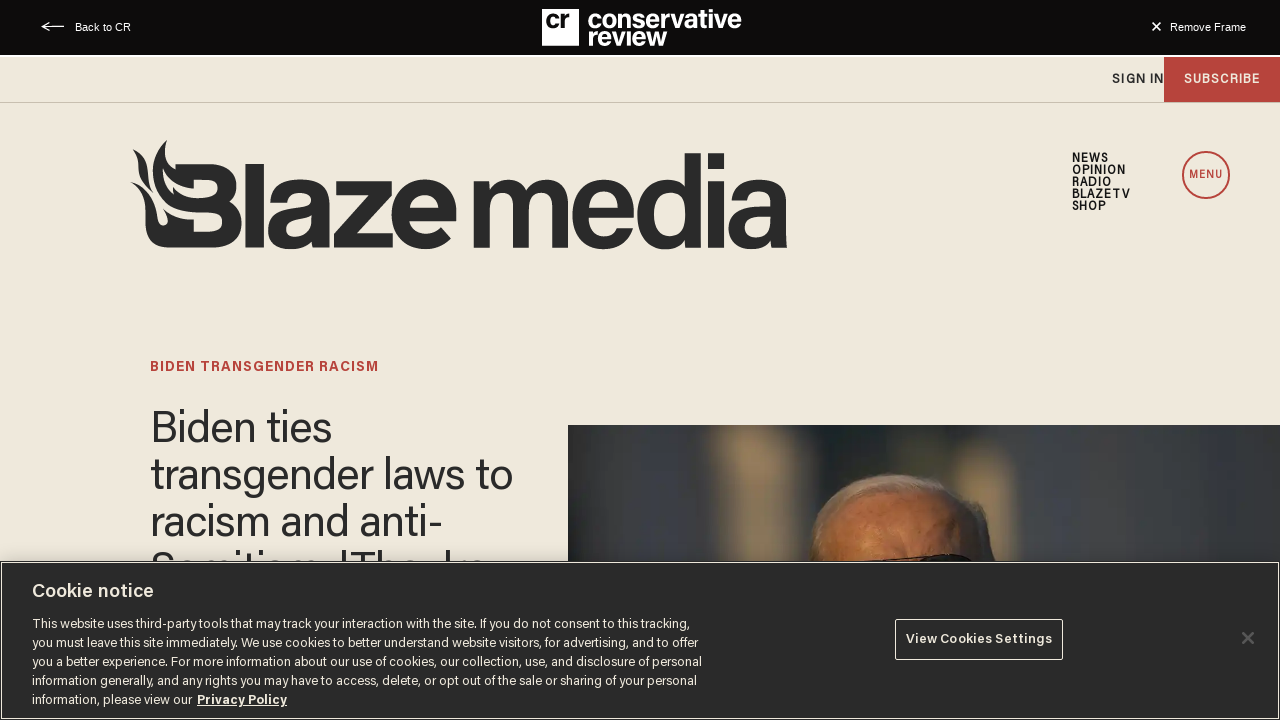

--- FILE ---
content_type: text/html; charset=utf-8
request_url: https://www.google.com/recaptcha/api2/anchor?ar=1&k=6Lf8zqgoAAAAAFUUkcOQ6F63JUDRJdiz_4BCIDPj&co=aHR0cHM6Ly9saW5rLnRoZWJsYXplLmNvbTo0NDM.&hl=en&v=PoyoqOPhxBO7pBk68S4YbpHZ&size=invisible&anchor-ms=20000&execute-ms=30000&cb=nda8yoee28sh
body_size: 48659
content:
<!DOCTYPE HTML><html dir="ltr" lang="en"><head><meta http-equiv="Content-Type" content="text/html; charset=UTF-8">
<meta http-equiv="X-UA-Compatible" content="IE=edge">
<title>reCAPTCHA</title>
<style type="text/css">
/* cyrillic-ext */
@font-face {
  font-family: 'Roboto';
  font-style: normal;
  font-weight: 400;
  font-stretch: 100%;
  src: url(//fonts.gstatic.com/s/roboto/v48/KFO7CnqEu92Fr1ME7kSn66aGLdTylUAMa3GUBHMdazTgWw.woff2) format('woff2');
  unicode-range: U+0460-052F, U+1C80-1C8A, U+20B4, U+2DE0-2DFF, U+A640-A69F, U+FE2E-FE2F;
}
/* cyrillic */
@font-face {
  font-family: 'Roboto';
  font-style: normal;
  font-weight: 400;
  font-stretch: 100%;
  src: url(//fonts.gstatic.com/s/roboto/v48/KFO7CnqEu92Fr1ME7kSn66aGLdTylUAMa3iUBHMdazTgWw.woff2) format('woff2');
  unicode-range: U+0301, U+0400-045F, U+0490-0491, U+04B0-04B1, U+2116;
}
/* greek-ext */
@font-face {
  font-family: 'Roboto';
  font-style: normal;
  font-weight: 400;
  font-stretch: 100%;
  src: url(//fonts.gstatic.com/s/roboto/v48/KFO7CnqEu92Fr1ME7kSn66aGLdTylUAMa3CUBHMdazTgWw.woff2) format('woff2');
  unicode-range: U+1F00-1FFF;
}
/* greek */
@font-face {
  font-family: 'Roboto';
  font-style: normal;
  font-weight: 400;
  font-stretch: 100%;
  src: url(//fonts.gstatic.com/s/roboto/v48/KFO7CnqEu92Fr1ME7kSn66aGLdTylUAMa3-UBHMdazTgWw.woff2) format('woff2');
  unicode-range: U+0370-0377, U+037A-037F, U+0384-038A, U+038C, U+038E-03A1, U+03A3-03FF;
}
/* math */
@font-face {
  font-family: 'Roboto';
  font-style: normal;
  font-weight: 400;
  font-stretch: 100%;
  src: url(//fonts.gstatic.com/s/roboto/v48/KFO7CnqEu92Fr1ME7kSn66aGLdTylUAMawCUBHMdazTgWw.woff2) format('woff2');
  unicode-range: U+0302-0303, U+0305, U+0307-0308, U+0310, U+0312, U+0315, U+031A, U+0326-0327, U+032C, U+032F-0330, U+0332-0333, U+0338, U+033A, U+0346, U+034D, U+0391-03A1, U+03A3-03A9, U+03B1-03C9, U+03D1, U+03D5-03D6, U+03F0-03F1, U+03F4-03F5, U+2016-2017, U+2034-2038, U+203C, U+2040, U+2043, U+2047, U+2050, U+2057, U+205F, U+2070-2071, U+2074-208E, U+2090-209C, U+20D0-20DC, U+20E1, U+20E5-20EF, U+2100-2112, U+2114-2115, U+2117-2121, U+2123-214F, U+2190, U+2192, U+2194-21AE, U+21B0-21E5, U+21F1-21F2, U+21F4-2211, U+2213-2214, U+2216-22FF, U+2308-230B, U+2310, U+2319, U+231C-2321, U+2336-237A, U+237C, U+2395, U+239B-23B7, U+23D0, U+23DC-23E1, U+2474-2475, U+25AF, U+25B3, U+25B7, U+25BD, U+25C1, U+25CA, U+25CC, U+25FB, U+266D-266F, U+27C0-27FF, U+2900-2AFF, U+2B0E-2B11, U+2B30-2B4C, U+2BFE, U+3030, U+FF5B, U+FF5D, U+1D400-1D7FF, U+1EE00-1EEFF;
}
/* symbols */
@font-face {
  font-family: 'Roboto';
  font-style: normal;
  font-weight: 400;
  font-stretch: 100%;
  src: url(//fonts.gstatic.com/s/roboto/v48/KFO7CnqEu92Fr1ME7kSn66aGLdTylUAMaxKUBHMdazTgWw.woff2) format('woff2');
  unicode-range: U+0001-000C, U+000E-001F, U+007F-009F, U+20DD-20E0, U+20E2-20E4, U+2150-218F, U+2190, U+2192, U+2194-2199, U+21AF, U+21E6-21F0, U+21F3, U+2218-2219, U+2299, U+22C4-22C6, U+2300-243F, U+2440-244A, U+2460-24FF, U+25A0-27BF, U+2800-28FF, U+2921-2922, U+2981, U+29BF, U+29EB, U+2B00-2BFF, U+4DC0-4DFF, U+FFF9-FFFB, U+10140-1018E, U+10190-1019C, U+101A0, U+101D0-101FD, U+102E0-102FB, U+10E60-10E7E, U+1D2C0-1D2D3, U+1D2E0-1D37F, U+1F000-1F0FF, U+1F100-1F1AD, U+1F1E6-1F1FF, U+1F30D-1F30F, U+1F315, U+1F31C, U+1F31E, U+1F320-1F32C, U+1F336, U+1F378, U+1F37D, U+1F382, U+1F393-1F39F, U+1F3A7-1F3A8, U+1F3AC-1F3AF, U+1F3C2, U+1F3C4-1F3C6, U+1F3CA-1F3CE, U+1F3D4-1F3E0, U+1F3ED, U+1F3F1-1F3F3, U+1F3F5-1F3F7, U+1F408, U+1F415, U+1F41F, U+1F426, U+1F43F, U+1F441-1F442, U+1F444, U+1F446-1F449, U+1F44C-1F44E, U+1F453, U+1F46A, U+1F47D, U+1F4A3, U+1F4B0, U+1F4B3, U+1F4B9, U+1F4BB, U+1F4BF, U+1F4C8-1F4CB, U+1F4D6, U+1F4DA, U+1F4DF, U+1F4E3-1F4E6, U+1F4EA-1F4ED, U+1F4F7, U+1F4F9-1F4FB, U+1F4FD-1F4FE, U+1F503, U+1F507-1F50B, U+1F50D, U+1F512-1F513, U+1F53E-1F54A, U+1F54F-1F5FA, U+1F610, U+1F650-1F67F, U+1F687, U+1F68D, U+1F691, U+1F694, U+1F698, U+1F6AD, U+1F6B2, U+1F6B9-1F6BA, U+1F6BC, U+1F6C6-1F6CF, U+1F6D3-1F6D7, U+1F6E0-1F6EA, U+1F6F0-1F6F3, U+1F6F7-1F6FC, U+1F700-1F7FF, U+1F800-1F80B, U+1F810-1F847, U+1F850-1F859, U+1F860-1F887, U+1F890-1F8AD, U+1F8B0-1F8BB, U+1F8C0-1F8C1, U+1F900-1F90B, U+1F93B, U+1F946, U+1F984, U+1F996, U+1F9E9, U+1FA00-1FA6F, U+1FA70-1FA7C, U+1FA80-1FA89, U+1FA8F-1FAC6, U+1FACE-1FADC, U+1FADF-1FAE9, U+1FAF0-1FAF8, U+1FB00-1FBFF;
}
/* vietnamese */
@font-face {
  font-family: 'Roboto';
  font-style: normal;
  font-weight: 400;
  font-stretch: 100%;
  src: url(//fonts.gstatic.com/s/roboto/v48/KFO7CnqEu92Fr1ME7kSn66aGLdTylUAMa3OUBHMdazTgWw.woff2) format('woff2');
  unicode-range: U+0102-0103, U+0110-0111, U+0128-0129, U+0168-0169, U+01A0-01A1, U+01AF-01B0, U+0300-0301, U+0303-0304, U+0308-0309, U+0323, U+0329, U+1EA0-1EF9, U+20AB;
}
/* latin-ext */
@font-face {
  font-family: 'Roboto';
  font-style: normal;
  font-weight: 400;
  font-stretch: 100%;
  src: url(//fonts.gstatic.com/s/roboto/v48/KFO7CnqEu92Fr1ME7kSn66aGLdTylUAMa3KUBHMdazTgWw.woff2) format('woff2');
  unicode-range: U+0100-02BA, U+02BD-02C5, U+02C7-02CC, U+02CE-02D7, U+02DD-02FF, U+0304, U+0308, U+0329, U+1D00-1DBF, U+1E00-1E9F, U+1EF2-1EFF, U+2020, U+20A0-20AB, U+20AD-20C0, U+2113, U+2C60-2C7F, U+A720-A7FF;
}
/* latin */
@font-face {
  font-family: 'Roboto';
  font-style: normal;
  font-weight: 400;
  font-stretch: 100%;
  src: url(//fonts.gstatic.com/s/roboto/v48/KFO7CnqEu92Fr1ME7kSn66aGLdTylUAMa3yUBHMdazQ.woff2) format('woff2');
  unicode-range: U+0000-00FF, U+0131, U+0152-0153, U+02BB-02BC, U+02C6, U+02DA, U+02DC, U+0304, U+0308, U+0329, U+2000-206F, U+20AC, U+2122, U+2191, U+2193, U+2212, U+2215, U+FEFF, U+FFFD;
}
/* cyrillic-ext */
@font-face {
  font-family: 'Roboto';
  font-style: normal;
  font-weight: 500;
  font-stretch: 100%;
  src: url(//fonts.gstatic.com/s/roboto/v48/KFO7CnqEu92Fr1ME7kSn66aGLdTylUAMa3GUBHMdazTgWw.woff2) format('woff2');
  unicode-range: U+0460-052F, U+1C80-1C8A, U+20B4, U+2DE0-2DFF, U+A640-A69F, U+FE2E-FE2F;
}
/* cyrillic */
@font-face {
  font-family: 'Roboto';
  font-style: normal;
  font-weight: 500;
  font-stretch: 100%;
  src: url(//fonts.gstatic.com/s/roboto/v48/KFO7CnqEu92Fr1ME7kSn66aGLdTylUAMa3iUBHMdazTgWw.woff2) format('woff2');
  unicode-range: U+0301, U+0400-045F, U+0490-0491, U+04B0-04B1, U+2116;
}
/* greek-ext */
@font-face {
  font-family: 'Roboto';
  font-style: normal;
  font-weight: 500;
  font-stretch: 100%;
  src: url(//fonts.gstatic.com/s/roboto/v48/KFO7CnqEu92Fr1ME7kSn66aGLdTylUAMa3CUBHMdazTgWw.woff2) format('woff2');
  unicode-range: U+1F00-1FFF;
}
/* greek */
@font-face {
  font-family: 'Roboto';
  font-style: normal;
  font-weight: 500;
  font-stretch: 100%;
  src: url(//fonts.gstatic.com/s/roboto/v48/KFO7CnqEu92Fr1ME7kSn66aGLdTylUAMa3-UBHMdazTgWw.woff2) format('woff2');
  unicode-range: U+0370-0377, U+037A-037F, U+0384-038A, U+038C, U+038E-03A1, U+03A3-03FF;
}
/* math */
@font-face {
  font-family: 'Roboto';
  font-style: normal;
  font-weight: 500;
  font-stretch: 100%;
  src: url(//fonts.gstatic.com/s/roboto/v48/KFO7CnqEu92Fr1ME7kSn66aGLdTylUAMawCUBHMdazTgWw.woff2) format('woff2');
  unicode-range: U+0302-0303, U+0305, U+0307-0308, U+0310, U+0312, U+0315, U+031A, U+0326-0327, U+032C, U+032F-0330, U+0332-0333, U+0338, U+033A, U+0346, U+034D, U+0391-03A1, U+03A3-03A9, U+03B1-03C9, U+03D1, U+03D5-03D6, U+03F0-03F1, U+03F4-03F5, U+2016-2017, U+2034-2038, U+203C, U+2040, U+2043, U+2047, U+2050, U+2057, U+205F, U+2070-2071, U+2074-208E, U+2090-209C, U+20D0-20DC, U+20E1, U+20E5-20EF, U+2100-2112, U+2114-2115, U+2117-2121, U+2123-214F, U+2190, U+2192, U+2194-21AE, U+21B0-21E5, U+21F1-21F2, U+21F4-2211, U+2213-2214, U+2216-22FF, U+2308-230B, U+2310, U+2319, U+231C-2321, U+2336-237A, U+237C, U+2395, U+239B-23B7, U+23D0, U+23DC-23E1, U+2474-2475, U+25AF, U+25B3, U+25B7, U+25BD, U+25C1, U+25CA, U+25CC, U+25FB, U+266D-266F, U+27C0-27FF, U+2900-2AFF, U+2B0E-2B11, U+2B30-2B4C, U+2BFE, U+3030, U+FF5B, U+FF5D, U+1D400-1D7FF, U+1EE00-1EEFF;
}
/* symbols */
@font-face {
  font-family: 'Roboto';
  font-style: normal;
  font-weight: 500;
  font-stretch: 100%;
  src: url(//fonts.gstatic.com/s/roboto/v48/KFO7CnqEu92Fr1ME7kSn66aGLdTylUAMaxKUBHMdazTgWw.woff2) format('woff2');
  unicode-range: U+0001-000C, U+000E-001F, U+007F-009F, U+20DD-20E0, U+20E2-20E4, U+2150-218F, U+2190, U+2192, U+2194-2199, U+21AF, U+21E6-21F0, U+21F3, U+2218-2219, U+2299, U+22C4-22C6, U+2300-243F, U+2440-244A, U+2460-24FF, U+25A0-27BF, U+2800-28FF, U+2921-2922, U+2981, U+29BF, U+29EB, U+2B00-2BFF, U+4DC0-4DFF, U+FFF9-FFFB, U+10140-1018E, U+10190-1019C, U+101A0, U+101D0-101FD, U+102E0-102FB, U+10E60-10E7E, U+1D2C0-1D2D3, U+1D2E0-1D37F, U+1F000-1F0FF, U+1F100-1F1AD, U+1F1E6-1F1FF, U+1F30D-1F30F, U+1F315, U+1F31C, U+1F31E, U+1F320-1F32C, U+1F336, U+1F378, U+1F37D, U+1F382, U+1F393-1F39F, U+1F3A7-1F3A8, U+1F3AC-1F3AF, U+1F3C2, U+1F3C4-1F3C6, U+1F3CA-1F3CE, U+1F3D4-1F3E0, U+1F3ED, U+1F3F1-1F3F3, U+1F3F5-1F3F7, U+1F408, U+1F415, U+1F41F, U+1F426, U+1F43F, U+1F441-1F442, U+1F444, U+1F446-1F449, U+1F44C-1F44E, U+1F453, U+1F46A, U+1F47D, U+1F4A3, U+1F4B0, U+1F4B3, U+1F4B9, U+1F4BB, U+1F4BF, U+1F4C8-1F4CB, U+1F4D6, U+1F4DA, U+1F4DF, U+1F4E3-1F4E6, U+1F4EA-1F4ED, U+1F4F7, U+1F4F9-1F4FB, U+1F4FD-1F4FE, U+1F503, U+1F507-1F50B, U+1F50D, U+1F512-1F513, U+1F53E-1F54A, U+1F54F-1F5FA, U+1F610, U+1F650-1F67F, U+1F687, U+1F68D, U+1F691, U+1F694, U+1F698, U+1F6AD, U+1F6B2, U+1F6B9-1F6BA, U+1F6BC, U+1F6C6-1F6CF, U+1F6D3-1F6D7, U+1F6E0-1F6EA, U+1F6F0-1F6F3, U+1F6F7-1F6FC, U+1F700-1F7FF, U+1F800-1F80B, U+1F810-1F847, U+1F850-1F859, U+1F860-1F887, U+1F890-1F8AD, U+1F8B0-1F8BB, U+1F8C0-1F8C1, U+1F900-1F90B, U+1F93B, U+1F946, U+1F984, U+1F996, U+1F9E9, U+1FA00-1FA6F, U+1FA70-1FA7C, U+1FA80-1FA89, U+1FA8F-1FAC6, U+1FACE-1FADC, U+1FADF-1FAE9, U+1FAF0-1FAF8, U+1FB00-1FBFF;
}
/* vietnamese */
@font-face {
  font-family: 'Roboto';
  font-style: normal;
  font-weight: 500;
  font-stretch: 100%;
  src: url(//fonts.gstatic.com/s/roboto/v48/KFO7CnqEu92Fr1ME7kSn66aGLdTylUAMa3OUBHMdazTgWw.woff2) format('woff2');
  unicode-range: U+0102-0103, U+0110-0111, U+0128-0129, U+0168-0169, U+01A0-01A1, U+01AF-01B0, U+0300-0301, U+0303-0304, U+0308-0309, U+0323, U+0329, U+1EA0-1EF9, U+20AB;
}
/* latin-ext */
@font-face {
  font-family: 'Roboto';
  font-style: normal;
  font-weight: 500;
  font-stretch: 100%;
  src: url(//fonts.gstatic.com/s/roboto/v48/KFO7CnqEu92Fr1ME7kSn66aGLdTylUAMa3KUBHMdazTgWw.woff2) format('woff2');
  unicode-range: U+0100-02BA, U+02BD-02C5, U+02C7-02CC, U+02CE-02D7, U+02DD-02FF, U+0304, U+0308, U+0329, U+1D00-1DBF, U+1E00-1E9F, U+1EF2-1EFF, U+2020, U+20A0-20AB, U+20AD-20C0, U+2113, U+2C60-2C7F, U+A720-A7FF;
}
/* latin */
@font-face {
  font-family: 'Roboto';
  font-style: normal;
  font-weight: 500;
  font-stretch: 100%;
  src: url(//fonts.gstatic.com/s/roboto/v48/KFO7CnqEu92Fr1ME7kSn66aGLdTylUAMa3yUBHMdazQ.woff2) format('woff2');
  unicode-range: U+0000-00FF, U+0131, U+0152-0153, U+02BB-02BC, U+02C6, U+02DA, U+02DC, U+0304, U+0308, U+0329, U+2000-206F, U+20AC, U+2122, U+2191, U+2193, U+2212, U+2215, U+FEFF, U+FFFD;
}
/* cyrillic-ext */
@font-face {
  font-family: 'Roboto';
  font-style: normal;
  font-weight: 900;
  font-stretch: 100%;
  src: url(//fonts.gstatic.com/s/roboto/v48/KFO7CnqEu92Fr1ME7kSn66aGLdTylUAMa3GUBHMdazTgWw.woff2) format('woff2');
  unicode-range: U+0460-052F, U+1C80-1C8A, U+20B4, U+2DE0-2DFF, U+A640-A69F, U+FE2E-FE2F;
}
/* cyrillic */
@font-face {
  font-family: 'Roboto';
  font-style: normal;
  font-weight: 900;
  font-stretch: 100%;
  src: url(//fonts.gstatic.com/s/roboto/v48/KFO7CnqEu92Fr1ME7kSn66aGLdTylUAMa3iUBHMdazTgWw.woff2) format('woff2');
  unicode-range: U+0301, U+0400-045F, U+0490-0491, U+04B0-04B1, U+2116;
}
/* greek-ext */
@font-face {
  font-family: 'Roboto';
  font-style: normal;
  font-weight: 900;
  font-stretch: 100%;
  src: url(//fonts.gstatic.com/s/roboto/v48/KFO7CnqEu92Fr1ME7kSn66aGLdTylUAMa3CUBHMdazTgWw.woff2) format('woff2');
  unicode-range: U+1F00-1FFF;
}
/* greek */
@font-face {
  font-family: 'Roboto';
  font-style: normal;
  font-weight: 900;
  font-stretch: 100%;
  src: url(//fonts.gstatic.com/s/roboto/v48/KFO7CnqEu92Fr1ME7kSn66aGLdTylUAMa3-UBHMdazTgWw.woff2) format('woff2');
  unicode-range: U+0370-0377, U+037A-037F, U+0384-038A, U+038C, U+038E-03A1, U+03A3-03FF;
}
/* math */
@font-face {
  font-family: 'Roboto';
  font-style: normal;
  font-weight: 900;
  font-stretch: 100%;
  src: url(//fonts.gstatic.com/s/roboto/v48/KFO7CnqEu92Fr1ME7kSn66aGLdTylUAMawCUBHMdazTgWw.woff2) format('woff2');
  unicode-range: U+0302-0303, U+0305, U+0307-0308, U+0310, U+0312, U+0315, U+031A, U+0326-0327, U+032C, U+032F-0330, U+0332-0333, U+0338, U+033A, U+0346, U+034D, U+0391-03A1, U+03A3-03A9, U+03B1-03C9, U+03D1, U+03D5-03D6, U+03F0-03F1, U+03F4-03F5, U+2016-2017, U+2034-2038, U+203C, U+2040, U+2043, U+2047, U+2050, U+2057, U+205F, U+2070-2071, U+2074-208E, U+2090-209C, U+20D0-20DC, U+20E1, U+20E5-20EF, U+2100-2112, U+2114-2115, U+2117-2121, U+2123-214F, U+2190, U+2192, U+2194-21AE, U+21B0-21E5, U+21F1-21F2, U+21F4-2211, U+2213-2214, U+2216-22FF, U+2308-230B, U+2310, U+2319, U+231C-2321, U+2336-237A, U+237C, U+2395, U+239B-23B7, U+23D0, U+23DC-23E1, U+2474-2475, U+25AF, U+25B3, U+25B7, U+25BD, U+25C1, U+25CA, U+25CC, U+25FB, U+266D-266F, U+27C0-27FF, U+2900-2AFF, U+2B0E-2B11, U+2B30-2B4C, U+2BFE, U+3030, U+FF5B, U+FF5D, U+1D400-1D7FF, U+1EE00-1EEFF;
}
/* symbols */
@font-face {
  font-family: 'Roboto';
  font-style: normal;
  font-weight: 900;
  font-stretch: 100%;
  src: url(//fonts.gstatic.com/s/roboto/v48/KFO7CnqEu92Fr1ME7kSn66aGLdTylUAMaxKUBHMdazTgWw.woff2) format('woff2');
  unicode-range: U+0001-000C, U+000E-001F, U+007F-009F, U+20DD-20E0, U+20E2-20E4, U+2150-218F, U+2190, U+2192, U+2194-2199, U+21AF, U+21E6-21F0, U+21F3, U+2218-2219, U+2299, U+22C4-22C6, U+2300-243F, U+2440-244A, U+2460-24FF, U+25A0-27BF, U+2800-28FF, U+2921-2922, U+2981, U+29BF, U+29EB, U+2B00-2BFF, U+4DC0-4DFF, U+FFF9-FFFB, U+10140-1018E, U+10190-1019C, U+101A0, U+101D0-101FD, U+102E0-102FB, U+10E60-10E7E, U+1D2C0-1D2D3, U+1D2E0-1D37F, U+1F000-1F0FF, U+1F100-1F1AD, U+1F1E6-1F1FF, U+1F30D-1F30F, U+1F315, U+1F31C, U+1F31E, U+1F320-1F32C, U+1F336, U+1F378, U+1F37D, U+1F382, U+1F393-1F39F, U+1F3A7-1F3A8, U+1F3AC-1F3AF, U+1F3C2, U+1F3C4-1F3C6, U+1F3CA-1F3CE, U+1F3D4-1F3E0, U+1F3ED, U+1F3F1-1F3F3, U+1F3F5-1F3F7, U+1F408, U+1F415, U+1F41F, U+1F426, U+1F43F, U+1F441-1F442, U+1F444, U+1F446-1F449, U+1F44C-1F44E, U+1F453, U+1F46A, U+1F47D, U+1F4A3, U+1F4B0, U+1F4B3, U+1F4B9, U+1F4BB, U+1F4BF, U+1F4C8-1F4CB, U+1F4D6, U+1F4DA, U+1F4DF, U+1F4E3-1F4E6, U+1F4EA-1F4ED, U+1F4F7, U+1F4F9-1F4FB, U+1F4FD-1F4FE, U+1F503, U+1F507-1F50B, U+1F50D, U+1F512-1F513, U+1F53E-1F54A, U+1F54F-1F5FA, U+1F610, U+1F650-1F67F, U+1F687, U+1F68D, U+1F691, U+1F694, U+1F698, U+1F6AD, U+1F6B2, U+1F6B9-1F6BA, U+1F6BC, U+1F6C6-1F6CF, U+1F6D3-1F6D7, U+1F6E0-1F6EA, U+1F6F0-1F6F3, U+1F6F7-1F6FC, U+1F700-1F7FF, U+1F800-1F80B, U+1F810-1F847, U+1F850-1F859, U+1F860-1F887, U+1F890-1F8AD, U+1F8B0-1F8BB, U+1F8C0-1F8C1, U+1F900-1F90B, U+1F93B, U+1F946, U+1F984, U+1F996, U+1F9E9, U+1FA00-1FA6F, U+1FA70-1FA7C, U+1FA80-1FA89, U+1FA8F-1FAC6, U+1FACE-1FADC, U+1FADF-1FAE9, U+1FAF0-1FAF8, U+1FB00-1FBFF;
}
/* vietnamese */
@font-face {
  font-family: 'Roboto';
  font-style: normal;
  font-weight: 900;
  font-stretch: 100%;
  src: url(//fonts.gstatic.com/s/roboto/v48/KFO7CnqEu92Fr1ME7kSn66aGLdTylUAMa3OUBHMdazTgWw.woff2) format('woff2');
  unicode-range: U+0102-0103, U+0110-0111, U+0128-0129, U+0168-0169, U+01A0-01A1, U+01AF-01B0, U+0300-0301, U+0303-0304, U+0308-0309, U+0323, U+0329, U+1EA0-1EF9, U+20AB;
}
/* latin-ext */
@font-face {
  font-family: 'Roboto';
  font-style: normal;
  font-weight: 900;
  font-stretch: 100%;
  src: url(//fonts.gstatic.com/s/roboto/v48/KFO7CnqEu92Fr1ME7kSn66aGLdTylUAMa3KUBHMdazTgWw.woff2) format('woff2');
  unicode-range: U+0100-02BA, U+02BD-02C5, U+02C7-02CC, U+02CE-02D7, U+02DD-02FF, U+0304, U+0308, U+0329, U+1D00-1DBF, U+1E00-1E9F, U+1EF2-1EFF, U+2020, U+20A0-20AB, U+20AD-20C0, U+2113, U+2C60-2C7F, U+A720-A7FF;
}
/* latin */
@font-face {
  font-family: 'Roboto';
  font-style: normal;
  font-weight: 900;
  font-stretch: 100%;
  src: url(//fonts.gstatic.com/s/roboto/v48/KFO7CnqEu92Fr1ME7kSn66aGLdTylUAMa3yUBHMdazQ.woff2) format('woff2');
  unicode-range: U+0000-00FF, U+0131, U+0152-0153, U+02BB-02BC, U+02C6, U+02DA, U+02DC, U+0304, U+0308, U+0329, U+2000-206F, U+20AC, U+2122, U+2191, U+2193, U+2212, U+2215, U+FEFF, U+FFFD;
}

</style>
<link rel="stylesheet" type="text/css" href="https://www.gstatic.com/recaptcha/releases/PoyoqOPhxBO7pBk68S4YbpHZ/styles__ltr.css">
<script nonce="Kqj2lbcBrd6oZBnHNilvLQ" type="text/javascript">window['__recaptcha_api'] = 'https://www.google.com/recaptcha/api2/';</script>
<script type="text/javascript" src="https://www.gstatic.com/recaptcha/releases/PoyoqOPhxBO7pBk68S4YbpHZ/recaptcha__en.js" nonce="Kqj2lbcBrd6oZBnHNilvLQ">
      
    </script></head>
<body><div id="rc-anchor-alert" class="rc-anchor-alert"></div>
<input type="hidden" id="recaptcha-token" value="[base64]">
<script type="text/javascript" nonce="Kqj2lbcBrd6oZBnHNilvLQ">
      recaptcha.anchor.Main.init("[\x22ainput\x22,[\x22bgdata\x22,\x22\x22,\[base64]/[base64]/[base64]/[base64]/[base64]/[base64]/KGcoTywyNTMsTy5PKSxVRyhPLEMpKTpnKE8sMjUzLEMpLE8pKSxsKSksTykpfSxieT1mdW5jdGlvbihDLE8sdSxsKXtmb3IobD0odT1SKEMpLDApO08+MDtPLS0pbD1sPDw4fFooQyk7ZyhDLHUsbCl9LFVHPWZ1bmN0aW9uKEMsTyl7Qy5pLmxlbmd0aD4xMDQ/[base64]/[base64]/[base64]/[base64]/[base64]/[base64]/[base64]\\u003d\x22,\[base64]\\u003d\x22,\x22NcKUUcK4JcKfwopJwojCtDgFwqJfw47DlBp+wrzCvmsnwrrDonJ6FsOfwr16w6HDnl7CjF8fwrXCicO/[base64]/CqW59DMOaBcKNfEPCsEwcHEfDjk3Dr8O3wpsDZMKCYMK9w49BCcKcL8Ofw6HCrXfCr8Ojw7QlXcOrVTkNHsO1w6nCncOLw4rCk3l8w7prwp/[base64]/DscO/[base64]/CnMKvHjljwqzCoALCgElrNcOEZMKhwofCrMK2woDCiMOgXQ/[base64]/wqhrJEHDisKnwqHDjUnCh8OTYsK8w5XCgsKiccOPBcOkYgHDl8KKZlnDs8KUFMO+RlzCjMOcesKTw4UEacK1w4/Cn0VrwpsRSA42wobDhljDlcOpwp3DpsKACFh9wqfDvMOtwq/CjkPDoRdUwr1YSsOiT8KIw5TClcKMwpLChnfCkcOMSMKWCcKmwrvCh05kdEBeBsK4L8KfXsOywp3DncKOw5cqwrgzw7bChydcwrfCrFbClmDDhXHDpVQDw7zCm8K/HsKZwoRKSBk/[base64]/CgjtJXcKIGT8hwrwJw5/Ck8OATsKEfMObw4B4woHDlMKXw4/[base64]/[base64]/Dn2nDsl3CkT/CmcK6GMKhGMKUMsKRcmDCuUdxwq7CrGIAKGM0CjrDoUjChD/Cg8K9ZEFqwrpcwpJ/w6DDuMOGYh9Lwq/CtcKiwq3ClMK4wo/[base64]/ChnkqHcKBw78nwqDDmjFfwp7CvxjCk8OWw4nDuMOzwojClsKNwqZyR8KNLynChMO2O8KOJsKxwp4KwpPDuy8hw7XDv1t0wpzDglUtIwXDuFjChcK3wo7Dk8Oww7NeGglqw4/[base64]/Co8Kkw7/CtlvDu8OZw5sJI3kww4l6w6Azc17Cv8Omw5l3w698I0vDrcKLasOgYwcCw7NMJ0XDg8KawqvDhMKcXHnDhlrDu8OiYMKvGcKDw7TCocKoBUFswr/Ch8KVFMKtPTXDumPCtMOfw7s/[base64]/fsKrw5QLLyUrY8O6QsKEwp5nD8OWVsOow5ULw7DDti/DnMOKw7nCpHjCpsOPDFzCg8K7DsKEOsO9w5nDjSMvIsOzwpHDisKKMMOiwroTw4LClxc6w7AXcMOgwpXCksOoScOaZ3vCuUc/dHhGaj3DgTjCtMK0b3YewrzDslAqwr/Ds8Kqw4rCpcK3LG7CvCbDjwbDtmBgPcOZDTo5wrXCjsOsUcOVI08lZcKBw5k4w67DhMOZdsKAe2LDuxDCh8K2GMOqR8Kzw6YSw6LCthQuXsKxw4FKw5pgwqoCwoB8w74CwrXDlcKqRVPDrXhWcA/[base64]/w6oowqzCgXfChsO0MG7Cu8OAwqLCpmYQwotmwpPCuDDDlcO1wqlawqQGK13DqyHCs8OEw5s2w5HCscK/wozCs8KdBhgwwrTDvDxWeWLDvsKWTsOhLMKnw6R0bMK8ecOOwo86altFHClGwqzDlGfCpUIKBcO/S2nClsKDf2vDs8KdDcOiwpBxHkLDmUkpbGXDsURQw5ZpwpHDuTUHw6gkecKqUFxpOsOsw4sPwrpzVBATO8O/w44tZ8Kzf8OQYMO2fX7Cs8Ojw6Ffw73DkcOHw5zDhMOxVwbDs8K2NMOyDMOaBWHDuHjDsMO+w7/CqMOow4lAwqLDpcOQw43Cl8K8RSNGSsK9woFFwpbCh1JCaGHDkkwVUcO/w4jDrcO4w6M0WMKtK8OcdMKQwrjCoB1tIMOdw5DDq3zDk8OUHQMuwrrCsSkuBsO0RGvCmcKGw68mwqdgwp3DoD9Dw73Dv8Opw5nDo2ZwwrHDlcORHjhvwoTCvMKcUsKxwqZsV19Uw7QqwpnDtXsbwobCmGl5QDLDkwPCvyvChcKlBsO0wpcaXArCpjnDuiLCvD/[base64]/YSYWw4Q5wrzDkcOTwqpDIcOPwpoDQsONw4oRw44OPBQIw57CiMKzwoLCusKhZsOHw5QRw5bDp8O/[base64]/ZR3Ck8OKw40Nw6DDocONMMKeRzrDnBPDhltsw7nCksOMw5VjDkIDEcOoMHDCl8OywqXDtmE1SMOJUirDn15Aw7/[base64]/wq3CjMKVw4HDusOiw6/DlHPClVzCq8Ogwrl0wofDnMOUD0ZCccOdwpzDpGLCiiPChCXDrMKwIzwdKmknH0sAw6xVw55wwqTChcOtwrhTw5/DmmzDmmTDrj44FsK/AR5QWcOUE8Kowr7DmcKYdEF9w7jDosKewr9Fw7TDssKST2bDm8KGbh/DhGw/wr0pcsKsfW1jw7kuw4sywrDDrijCswhww4DDjMKzw5drecOHwpXDusKDwrDDv0XCj3pSFzPCnMOheiUvwqF9wrNnw7TDqyMGP8KxZnAda3/[base64]/DgcK/w5cRw6bDgEfCqsO5U8KWUcKWw5/DssKnw7BjwpvCsBrCh8Kqw5jCpHfCh8OqBsO6C8OgTjfCscKMRMK2IHB0wqdfwr/[base64]/[base64]/CMOPC1DDmsOGQcKnWMKLw5HDiMKVaRh1cMOaw4DCn3bDiFkIwpdsUsO4wrPDt8OlQipdVcOTw6DDmEs+ZMKfw6XCoU7DlsOnw7F/fiRWwrPDiVHDrMONw7QFwrzDusK6wpzCkEdddG/CnMKKdMKhwpjCtsKDwoA1w5LCoMKRMnTCgMKIeAXDhMKUdy/CtBDCv8ODYWzCnDjDp8Kew4cmJsOLe8OeNsKoWUfDusOqT8OIIsOHf8OlwpvDhcKreT9Rw43DjMOCGRjDsMOjBMKBOsO5wpx8woZtX8K3w5bDp8OEJMO7WQ/CnkXDqcOhwqtVwqMDw5tmw6PCqHXDmVDCrjvChRvDhMOYdcOWwqDCq8OxwpDDncOfw6/DmxInKsOGT37DsgwZw5vCtyd5w6hhG3jCuQ7DmFbDo8ONZsOCG8OsZsOWU0ZlOHsYwqRdN8OAw77Dv2Bzw6Uew6zCgsOMWcKnw5txw5/DuxfCoBA2JS7DhUPCgAkfw5o5w7BGYU3CuMOQw67DksKKw5cHw5rDgcOww50bwoQaTsKjGcOCJsO+YcOOw6/Du8O7w7vDo8OOEkAsBhNSwoTDpMKRDXbCq0BmMsO+J8OXw6fCo8KoPsOSQMK5wqTDlMOwwqfDk8OnCyQIw6Zqw7I3KsORH8O+Q8OiwoJkMMKrRWfCqEzDgsKIwrULX3DCvzrDt8K+S8OKEcOcM8Onw4N3XcK2KxYWQjXDiGvDn8OHw4txFRzDrhdsBx5PQ04jEMOIwp/CnMOsesOCTW0TH1jCo8OjL8OfIsKGwrUpAcOow61NA8K9wqIaGCkuHn4lXkIyE8KiDlbCqx/CsAsNwrxmwp7CjsKtIEwrw4JHZcK2w7jCoMKbw7fCv8OMw7fDlcOtE8Ozwrwww4TCg2LDvsKqNsO4XMO/UCbDlWVtw6E0WsKbwrbDgGV2wrk+YMKaDRTDl8ORw5oJwoXCgXFAw4bCpF5Yw6LDvDgBwoNswrp7LnPDkcOpf8O3wpNywoPCrMO/w4nCvG/CnsK9M8KAwrPCl8ODRsKlw7XCh0/[base64]/[base64]/DuX4WAAhWK8OiAUI5XxXCk0rDqRTDpMKMw7zDrsOnZ8OYLmrDrsKvRENWBMKfw5F3AQPDuHpBP8Oiw7rChsOSXMOWwpjCtH/DhMO3w7o4wonDoQzDr8Ksw4hewpsxwoLDo8KdBsKAw6xTwonDiFzDjEZ9w5bDsyjCtA/DgsOlFsOSQsOjA3pswoQRwp00wpHCr1JneFUXwrJJd8K8JG9Zw73CmUEqJBvCisOgVcOZwp1sw4zCp8OOKMOVworCq8OJaVTDpMORQsOIw7XDoCx0wrgcw6vDhMKZTm8PwoLDgzs/w7/[base64]/RS05w7lyw5nCpMOHF0QIw7zDo2M6X8KXw6PCpMOlw7U+c2XCqMKQccOBQCbDpiHCiF/Cu8KZAmjDgy3Cq1HDnMK7wo3CtltLJEwSSyk9VsKxasKww7nDsz/Dg1gLw5/Cj25IImjDvg7Dl8KPwpbCsTUtfMOmw60WwoFgw7/DkMKow71GdsONKXYiw58wwprCvMK8W3M0BANAw51Rw7tYwo7CoznDsMKJw4sef8Kuw5LCjxLCmh3DrMKbSBHDuwNuNDPDn8OCTCkjOjjDv8OdZghkUsOkw51KFsKYwq7CjgrCiFBAw6M4H0V/w4QzW3/DiVbCqjfDhsOlw7vCnGkVOkfCo1wLw47DjsK6bz12CmHCtzdWK8Orwo/Dnh/DtxnCk8Klw63CpBPCthvDh8Onwo7DosKXF8OBw7hwJzFdVkHCrXbCgkRlw4nDnMOgUygSMsO2w5bCnWHDrHNqwrLDrkVFXMKlB1nCvyXCtcKMD8OFeBLDm8K+KsKWN8K0woPDswYbWiDDlWZqwpA7w53CsMK6ZsKZSsKLKcOOwq/[base64]/[base64]/DmSDDlcODB8O/[base64]/DjHEfw5zCgwLDv8KrfMK2JmxIwofCtsOsw6PDhsOJw73CvcO3w4HDgsOcwoPDqknClTEkw4Axwp/ClXrCv8OvLWx0fBcBwqctZypLwrUfGMOxAE9eeizCo8Kjwr3DjcKKwqE1wrVswr0mXHzDuyXCqcKLU2FEw4AMBsKZUcKCwqJlaMKOwqIVw7ttKnw0w64Dw5AOeMOHKVXCsjLDkDBGw6zDkcKcwp7Cg8K/[base64]/DvhnDgMKew6bDm8KAbGR5D8K2Vw/CtcKYw6cfNMOrw7VkwqoQw5LCs8ObD0XCncKzaSY8a8ODw5p3Q3VFNUHClXHDu2gswqZPwqN5BwwbTsOUwrVlGw/CgA3DjUgLw4t2fyPCjMOhBHXDvcK3VkbCtMOuwq8xERh/[base64]/CgcOIVXg9w7d6w5zDvQbDoUE/[base64]/GSjDkj8FbF/Dg8KHwrYjSMKbTC5Pw485wpgQwo1jw73Cn23CnsKuITMbaMOBSsOpeMKGY0NZwr3DunYBw40lXQvCkcOsw6E6WhZ3w7IOwrjCocKWCcKxBBIUfFzCk8KAa8OKXcOCNFUqBFLDhcKdV8Ojw7TDvSzDsltmYWrDnBc/RHgbw6HDkxnDiz/Di3XCvcOhwrPDtMO2HcO0GcKgw5U3Z2wdZMOcw6jDvMKsEcOacFpQK8KMw4ZPw4jCsWpMwo/[base64]/[base64]/Cik/[base64]/w5BTwq/[base64]/Dpw1jLF8swrTCp8O6IG1qW2TCicKdwqx0I3MZBR/[base64]/CiUjDjcOnw6zDsz58QcKnPD3CmhvDs8Ouw4XCvA0wfEvCil/[base64]/CpV1udsKcUcOUb8Osw60Sw4tuw5zCrFIFwp9owq3DvT7CrMOQKkPCjhoXw7zCssKCw6xrw4smw7EgNMO5wpNvwqzClFLDjVFkQx8rw6nCqMO/XMOlQsKAY8O6w4PCg1LChHHChsKjXHQVX1PCp1ByL8KPBh9MJcKmFsK1YlAHHCgDUcK6w6MLw4Ftw4XDvsKzPsOewrwiw4TDrWdQw5dgU8KWwo46Z2EcwoEidMOow553ZsKSw7/Dn8OUw70nwoMOwpl2fWEBEMO1wpslTMKMwoHCvMK0w7JxCMKZKy0LwrUNSsKaw43DjC1ywonDkFNQwokywrHCq8OywrLCocOxw7TDvHgzwo3DtTR2dg7Cg8O3w58iPB5tNzLDlgnDvlUiw5RcwojCiGQ4wpvCrhbDnFDCoMKHSCLDk2fDhRofdU/CksKqDmJWw73DoHrDhg3Cv31iw5jDmsO4wqTDmRRbw7owUcOqecO2w4PCpMOoUcOia8KQwpTDpsKRO8OqCcOmLsOAwqXDl8K/w60NwrHDuQ15w449wroWw4ILwo/ChDjDtxjCnMO0wp/Dhjwawq7DvsOnGm97wpPDv0/CoRLDt1TDn29WwpQgw6Ulw7cHVgpTGlpaLcOxGMO/wqMJw5/Cjwl3DhF8w5nCqMOQD8OdHGkjwqbDv8K/w5bDgsOvwqsmw6bCl8OPDMKiw7rCisOiahMGw6bCjnDCuj/CuAvClSvCq2nCrUsYG0kcwpQDwrbDrkxDw7jCrcKrwr/Dp8OewqcGwp0kB8K7w4JeJ24Ww7l6IsObwql7w7cVBGIOw5cHfRLCg8OrIAZbwq3DoyrDs8KdwovCvsKIwpPDmsKEG8KsBsKPw6gtdTtNfn/[base64]/BhPComhqwrLCocOJwrpvWGfDgwkmw7MlwovDtgI4G8OYZE7DhcOTw4JjKQRwc8KgwpMLw4jCrMKPwrg5wpnDviQqw6xpNsOyB8OEwphKw7TDu8KmwoTDlk5sPCvDjFR9dMOuwqzDumkNGsOsMcKQwpnCg2l2Lh/[base64]/d8K/OT3DocOZwoDDnxV0wqDDhMK3XsOfI8OdXUNMwoPDgcKMIcK+w4EFwq8Swr/DkQHDuxI7eQJudcK6wqAZH8Orwq/CgsOfw6hhUHNJwrPCpyDCicKiW3tPL3bCkDnDpQE+QHJ0w4zDuWVYSMKMR8OvNxvCjMOJwqrDohbCqcOHDFPCm8KOwqk5w6g2JWYOeCPCr8OsM8OlLX5iEMOlw65GwpvDonzDo1FgwpbCmsOWXcKVP0bCk3Jiw7YBw6/DisK5D1/CmVghV8OQwq3DtcO7dcOww7XCvlzDowg1D8KEdHxWXMKWUMK9wpMHwo0jwrbCtMKcw5bCm1szw4TCuXJvTcOnwqZmLMKiP0YAQMOSw73CmMOBw7vCglbCncKbwobDv33DhV3DoR7DlMOreG/[base64]/[base64]/DhXjCqsOECcOMbsOEF8KqIcKOX8OdwrMoBhPDjHbDqConwrBQwqZlCFU8KcKlMcO5GcOURsOpacOQwonCjFLCuMKDw60TXMOFGcKUwpoDCsK+bMONwpnCpzUXwpkObzrDsMKOfsOnEcOiwqh5w5LCqMO/Hz1Ae8OGHMOFecKWEQ5mEsOBw6jCjwnDhcOjwq9YAsK+IUURa8OTwrHCl8OoT8Ocw5wRD8O+w4MCYUfClUzDjMOMwrNhX8Oxw5g1DDNzwo8XNsOzM8ODw6sXWcKWMhkhwpXCv8KkwqNzwojDo8KJG0HCl2/CsjkXKsOVw5cpwo/CmWsScHo/FWwIwpMmBR53D8ODZHIMISLCqMKZAMKkwqbDvsOkw5TDjjMqFsKYwrzDmk5mA8O2wocDKnrClSZLZVgvw47Dl8Ozw5XDsk/Dqw1uLMKBWGMawpnDtGNlwrPDvCjCk2hIwr7DsCMPLyrDp0ZKwozDj0zCvcKNwqoGaMK6wqBFOyXDiSDDgX1GC8KQwog3QcOdHxEwHBN7KjTCrXQAGMKtFcOtwo0TdUsswo1hwq7ClWVyMMOiScK7RGzDpQNeXMOkwojCgsOsKMKPw7dww6HDsQAfOlsvMsOXP2/CqsOnw5QNEcOVwo0JJ1cWw5/DucO6woLDssKrEcKww6AfUMKcwrnDtBbCvMKLDMKfw4A1w4bDiDp6YBjCiMK4N0h0LMOBAjoRIxDDvSXDmsOew4TDoAkTJCY0NibCtcKdQcKqfT80wolTB8OJw64zL8OkAsOow4FpMkJWwqjDs8ODQjHDlsKYw752w4jDisKUw6PDpRvCpsOvwqoeD8KyWVrCnsOqw5/DvjlxGcOSw4FcwoDDvzkfw4nCocKDw5TDhcKlw6Ejw5/CvMOqwplrODVhIG80TSbCozlJNTFefjU9wocyw4JkasOiw6k0Fx7DlsOfGcKBwokaw7oPw6TDvMKsZCVvMWXDlVY+wrjDllIbwoPChsOXbMKtdwPDlMOKTmfDnVA4V2LDgMK2w4wRQ8KowqcPw6cwwrkow6bCvsK/asOaw6daw5gBbMOQD8Kgw4/DocKwBEhRw43ChHJkb0xiEcKBXyVpwpnDvEPDmyNOTMOIQMK7dX/CuVHDkMOFw6/CocOhwqQCKUXCiDd4woEgcDMSQ8KmPFpiLn3ClRVJfkx8cGY+U24qbA/[base64]/CsMKewpsuwp4Jw5LDr2vCkjvCoMKiYcOxDQHCh8OPVGPCrcOsDcOTw45iw45kXDMQw5o5ZADCjcKhwonDu00Yw7FTKMK2YMOyc8K7w4wNTHYuw5jDhcKcXsKmwrvCi8KEekVSPMKFw4fDh8OIw6rCgsK/SE3Cv8OWw7/CnnzDuCjDmDoVSwHDtcOPwpQ0B8Kfw6VEHcOqQ8Oqw48HSUvCpQ/[base64]/[base64]/CuMKqwqtKFMKHwpobScOKcErDtB1hw4Zrw51Kw7LCl2vDnsKbHnnDvWzDr13DkAXCqGB8w6EjdWfDvEDCnA1SI8OIw6/Cq8KyDSnDtxRCw5HDv8OcwoBiG3PDsMKoZMKOB8OJwqwhPBLCq8OpRAXDvcKNJ2VcCMOdw4HCgQ/[base64]/Cuzlew6PCr8OLIsKaw4DCh8OZw686SGg8AsObE8OYKAkGwrozJcORwoLDujk1HiPCucKkwqV7MsKKIlPDt8KNDUZ3wpFUw7fDjw7CqgxRBDrCpMKub8KqwpYbdihVBgwCT8KxwqNzAMOVP8KpaiYAw57DvsKZwowGOTnCuC/[base64]/CojLCn8KWDjXDhwjDrHVKw6/DngACwp86w5HDkHfDq3xkUVbCqVUNwpbDpkPDusO+U1vDpnZowrRhO23Cj8Kyw6oMw7jCijACPF8Jwqc7ccOpP3LCpMOuw4EHc8KCOMKbw5snw69Pw7pYw7jCrcObSBTCpBjCtcOBccKDw6kCw5LCiMOXw5fDhg/Ch37DuTosEcKQwrQTwqw6w6F7L8Old8Oow4zDj8OcejvDjljDicOJw4vCrXTCgcKJwoZXwoEbwrohwqllX8O5ZVPCpsOyWU97bsKVw6xcbX8aw4Zqwo7Dh3IHW8OVwqthw7dpLMOoV8Kow4rDlMK8TVfCgg/CmHXDmsOgHMKKwp4sETzDsjvCosONwrrCkcKBw6DCtkbCr8OQwqDDhsOMwq7CrcOQHsKHI10kMA7DusO2w63DiDFIcRNaJMOiIj81wqzDghnDmsOHw5rDqsOkw7/Dgi7DpFwrw5nDkUXDuWt+wrDDjsOVUsK/w6fDusOxw6oRwpIiw7HCklghw5B5w7hRYMKWwo3Dq8OjPcOuwpDCkR/CuMKjwpTCpcK6dXHCpsKdw4kFw4Bww7A/w6sww7/[base64]/[base64]/CjsKfHRguw5YzCk7Di8OUw5NPX8K5wpjDvFAUwohHw6jCjhTDkGJGw4PDmy4EAEhMNXNxf8Kowq4LwokuXMOuwp8VwoBHIibCscKnw7xpw49hScObw4vDhRsfwqLCoiLDtiNSGmo7w7g+WcKjG8Kbw5gCw7QgKsKSw7XCsEHCvyrCpcOVw6jCoMO5XC/DoQrCtwhcwqMYw4ZpMAklwqrDvcKcJ3ZtRcOmw7JoLFYOwqF4BRzCtF5SesOdwrAuwqQEEcOibcK7aRwyworCpAdXK1M6R8Onw7gkasKdw7zCpVE7wo/Dl8Osw49nwpJnw5XCqMKXwoPCnMOtEGLDp8K+w5RYwoV1woNTwpYCR8K5aMOEw4wyw5M+FBjCpk/[base64]/DkMOtw7PCi8ObwrdDcERUwq1fW3/CkMOlwqPCj8K7wrsLw78dHUhmIwVKXXJ5w4FAwpfCqMKAwqbChhLDmMKYw6vDmGdBw5Fvw5VSw4/DlSjDo8KSw7zCmsOMw6HCuic/HMO/dcKFw7R/QsKUw6DDv8OMPsOjasKdwoHCgmQvw65Tw73Ch8K3JsO3HVrCgMOVw48Vw7nDmsOYw73DimcGw53DvsOhw4ADwqrCmRRAwpF1DcOvwq/DlsK/B0XCpsOowqdpbcOJV8OFw53DrWzDjAUwwq/DkiNhw6x6FcK2wqIbCcOsMsOLHBZxw4RxFsOefcK0E8KlRMKePMKjRAlRwqdTwp/[base64]/Dlz/DrUvDosKfwpUHZsKidH3Cm1lMKBvCrcKTw4k/wpYjVcO2wohgwqrCvMOcw64owrjDkcOfwrDCuHvDlRItwrjClQXCmCknYWNFYXYVwrNhbsO6wqVVw4dnwoLDnBbDp2t5Jyd4w5rCusOVOB0pwofDtcKPw7vCpcOcKmzCtcKGUVbCoSzDhUfDtMOlw73CgSNpwrs+UR0LPMKYL0jDoFs6bFfDjMKJwq/DrcK8ZiHDrsOyw6IQDcKjw5DDqsOiw6bCicK2QsO9wotxw5ATwrvCjMKZwpPDo8OTwo/Dp8KOwpnCvR18SzLCocOWYMKDe01Pwq5GwrnCkMOIw4fClDrChMKQw57DgCMUA3UjEFfClxzDiMO/w7lCwplCPsKxw5fDhMOWw5kKwqFGw5MZwqxYwodnBcOcGcKZEcKACMKYwoQFPMKVDcOTwo3DhHHCocO1Hi3CqcOMw546woNgBBQPdRjCm31RwrLDusOHY3Nywo/CvHHCrQBMfMOWbQVRSgMyDcKvU0NsFMOLDsO+B1nDicOTNEzDjsKXw4kOY2vClcKawprDp0vDgUfDsllqw5nCn8O3cMOiCcO/eUvDtcKMeMO3wpLDgQ/DuCoZwqfCuMKUwpjCkHXDhT3DoMOyPsKwOWRrGcKQw6fDn8Kzw58Vw43DuMOwWsOmw6xywqgFfy3DqcKVw5IjezFrwrRwHDTClwDCnSnCmitUw5pCdsOww77DpxBNw7xzaCDCsj3Ct8KFQEdlw7VQUcOwwo9pasKTw4RPKkvCrxfDkkUgw6rDvcKEw7l/w5FZLFjDucKGw6zDmzUawrLClj/DlcOmC0N8w7AoNMKKwrFbMsOgUcKyYMKrwr/CmcKdwpMBZ8KXw6YDCxfCt3oNNlvCowZHR8KmH8OKEnYyw4pzworDqcODa8O3w4nCl8OgWsOuNcOcUMK4wqvDuFDDoBYvbz0AwqXCpMKfMMKRw7nCpcKyHHtCFgZUKsOjE1bDn8O7cGHCnk86WsKfwpPCuMOaw64TV8KHV8K+w5Uew6sfXCvCu8OLw5/CgsKzLi8Dw6t3w6/[base64]/Dk8KzwrZ9H2zDgVJ4w5VGw6LCpnQTw45oXA9iUUTClQA+HcKRAMK4w65Sb8O+w6bDmsOowq8xISLDtsKcwpDDucK2QcO3ASw9bWl/w7ciw6kcwrhewrLDgULCqcKBwq9xw6VmAsKIFQTClzZpwpDCqcOUwqjCpSjCsEoYdsKXfsKJJcO7ScKMAk/DnVMDIGojQ3/[base64]/CkysVw6sObjx2ZlnChcOsw5rDtMKDw5QJMBfCsTtawp9kNMKodsOmwrfDlBFWehTCmj3DrVUswrpuw5nDj3hhLTUCEMKgw40fw5VawowHwqbDvj/[base64]/w7k4HcKTeMOIw5DDhjrCnH4zUinDrXjDrcOlGMOsWUFAw7Q3VwfCs3Z7wok6w6/DtcKOGUzCrkHDpsKGSMKUWsOpw74/[base64]/Ckzlcw5EGDlzDpMKxwoDDv8K+wo3DnBFLw6TCvsOUNsOdw5FawrUqNsK8w7ZIOsKwwqfDuFrCjsKkw5bCnQwHLcK8woFAEx3DssK2KGPDqsOSAFtfawbDlUPDrXtkw6INcMKJTMOaw4/ClMKvGG7Dh8OBwpHDrMOnw4Yhw6NtMcKww4vChcOAw7XDnHnCkcK7CTpoZ1fDlMK9woQOB2UYwobDtF9WGcKgw6tMecKpQhfCmjHCjjvDoUwWAjvDoMOow6BHPMO+Gj/CosK+T3BRwpLDmsK7wq/Dmj7DmnRSwp8ndcKmPMKWaSQ2wqPCqQHDoMO1I2XCrENswq7DsMKCw54TOMOAaFjCm8KWbHLCrE9PXsOGCMKAwo/DvsKdQ8OdKcOLDCdEwqDDj8OJwq7Dt8KsfHvDoMKmwo9CJ8K0w5PCuMKCw4ELHynClMOJURZuCi7DhMOKw4PCqsK5bU8gXMKaAcOHwrcFwoMDVGPDq8OLwp0wwp7CmUnDunvDv8KtRsK3Rz8MHMO4wq58wqnCmhLDj8OxOsO/YhTDqsKAfMK8w5gIRDRcLl9wAsOvd2HCusOzN8Kswr7Ds8OrDsOSw7NkwpPCmcK2w4Unw7UkM8OsLD9bw6tkYMOGw7JrwqAawrTChcKgwqzClBLCtMKzS8OcEDN6U2BzX8OpZcOLw45/w6TDucKVwpjCmcKzw5XCh18TWhkaOjcCWwxkw5bCrcK/EsOlfzDCoWnDqsO9wrHDtBzCpcOswrxJSkbDtRNgw5JtLsOjwrgNwqU4blTDqsKDUcO5wo5CPhc9w7HDtcOPQCLDhMOaw6zDg1DDhcK9BnlKwoNjw68nRsKSwoFKTF7CoxlIw7QDZcObe23CpTLCqy/DkF9FHcKQE8KDaMK1N8OabsO6w4YNIyptOj/DucOVWijCr8KCwoDCoxjCm8OKw4lGaDvDsFbCn1lfwrUEccOXS8Oewpc5WUAdEcKQwpd0f8KrSz7CnCHCoAt7BD0AOcOmwolnJMOvwpV3w6hyw4HDuXtPwqxpRzXCnsOnUcOAIg3CoghDHhXDvUvDl8K/V8OpN2U5V1fCpsOjwpXDh3zDhRIaw7nCmCXCucOOw67Dl8OfTcOHw5nDqMKkRAofF8KIw7bCqGtjw7PDvmPDrcKsK1vDsH5MUUEbw7/CsFnCrMKHwprDmE5zwopjw7dwwrAwXGDDixXDp8K1w5vDncO1QcK4YW1nfRbDj8KjHlPDg0kOwonCgEpCw4oVFVt6cAhTwrDCiMKhDS57wrrConMdw5Arw5rCoMO9YSbDr8Opw4DDkCrDuEZrw4nCs8K1MsKvwq/CgsO8w7RUwrNACcO4FcOfEMOtwofCk8KHw6fDnlTChx/DtMO5bMKDw6jCpMKrc8OhwoQHUzLCvS/CmENvwpvCgABiwrDDosOlEMOyQMKQLwXDrzfClsO7EcKIwrxfw4/DtMKTwrbCr0hqNMOrJmTCrUzCgWbCoGLDnXEHw7hHAMKww5PDhcOtwrdJfnnCnFJIaGnDisOuZMKldi5bw6QER8OGfsONwpPCmMO0CRLDhsKmwonDswhYwr/Cp8OzK8OJV8OOMA7CqMOVT8O6bRYtw4QRw7HCt8OXIMOcFsO/woLCrQ/CnE0iw5rDmgLDqDNIw4nCoAYgw5BsclsOw5ALw618EGHDtE3DpMKgw6zCoWPDrcKPHcOQLXdFA8KNA8O+wrnDjnzCnsO3AcKpLBnChsK6wpvCs8OpAgnCisOVeMKUwp5ZwqnDsMOYwr/CisOudxnCvnTCgsKuw4w7wofCjcKsPQEqDnJqwo7CokxZDC3CiGhqwrjDqsO6w5M+C8Ofw69/wol1wrYyZwnCvsKQwp51dcKLwqJoYMKkwrl9wrrDjiF6GcKLwqDChMO9w75cwr3DiwXDjHUuFg8dfFXCu8K8w6hOdHs1w4zCi8Kww4jCqGfCicOQXm4hwpfDuXwJMMK0wrTDt8OjUcOnQ8OtwqXDv119LmrDlzLDvcOMwrTDtVfCk8OTDmHCisKMw74/[base64]/w6bCkBjCiMOYAiXDngXDvMKvasOzG8KVwqPCnlsgwrg7wpEfEMKcwpVTw63DgkjDgMKTN0/CtiEGWcOSDljCnQp6OkdaScKdwqHCrsOPw7FVAH7ChsKJYz5Ew7MxD3DCmWjCh8Kze8KjZsOnfcKiw6/CsAvDsQ/[base64]/MV8oDcKVVcK4BD/CrMKqEcOOwrbDsMKGZhtvwrpHSBB+w6MEw6bCosOkw6bDoSLDisKlw61wbcOSXkXCnsKWUXdnwrPCoFvCpsKEKsKCQEBSEhHDg8Oqw4/DtHnCvxfDt8ODwrkbMMOfwpHCuiTCinc7w5opJsKqw7zDvcKEw63Cu8KlTADDocKGOSfCvht0G8Khw4cHBW5+CBUVw4cXw7w/TVAxw63DssOhZS3CvQQiFMKSTHbCvcKceMOxw55zLkrDtMKVWw3Cu8O8M0t/JcOdFcKeEsKaw77CjsO0w7hwU8ObB8Oyw6YNa0LDksOGXw3CrHhmwrk3wqpqFWbCnWFlwpwSRjbCmwLCu8O6woUaw4J9J8KzKMKnVsKpQMKCw5fCr8ODw77CukQ/w70/bHd6Vy8+JcKUXcKtMcKURMO3eAJEwpoNwprCpsKnAcOnYMOrwpJDJsOkwoAPw6PCqMO9wpBVw4MTwoTDjzUnRgvDr8OvesK6wpnDtMKWFcKeUsOLM2TDkMKtw6/CjjRSwrbDhcKLacOaw504G8Oqw73Cuj9yHF4dwos6Q3vDg0pjw7nCrcKTwp4qwoPDicONwpnChsKlE3HCqGbCmR7Dp8KBw7tCWMKRWcK+wok5MwjCnEzCiXo9woNaHmbCvsKnw4bDszEsHjoZwqtLwqhzwoZ9HwzDv0XDnm9nwrMmw6Ahw5Fnw6fDqnPCgcK/wrzDusO1Uz87w7HDsQ/[base64]/DusO+PMOcw4jCqAnCgcOSwo0wfcKrPXZRwqLDkMOdwojCgA7Don1Sw7fDlBUDw7RuwqDCgsOsH1LCgcOZw7JqwpjCiU09WBjCskHDqsKxw5/DvcK+CsKew7xsPMOkw4TCjMOuZhrDhk/[base64]/Dr8Oxw5Qkw7/Dii3DjMK1wo1+w7Zgw71eWGLDqQ00w4PCkzLCmMKqeMOnwo0HwqPDuMK/[base64]/CgcOMwqTCjMOZw47CpjjCv8K/w4zCnMO3QcOrX2MiJUtoNHjDp1s/w4bCl3zCv8OBdQELKcKecArDtzvCm2bDpsOxKsKAbTLDvcKubyzCv8O1HMO9UxbCgQnDrC3DrjNaL8OkwqN/w7XDhMOpw4TCm3DCuE1wTTNzMHQFasOwBzxAwpfCq8KfJgkgKcOmBjFAwrLDjMOCwrRqw4TCvibDtyLDhsKKHWfDqmkmHGBYJ1USw74Ew4rDsFHCp8O2wqrCi1AOwpDClkASw6nCtyggOyPCuHjDp8Kww7oqw5jChsOmw7/[base64]/[base64]/DsXggEsOwwrfDhMOfL8K/ccOVw4AfJsKww7BAJcK/wrHCm2bCl8KYcwXCjcOzVMKjAcOBw6vCocOQUifCuMOWwprCgcKBdMKswpvCvsOKw4tRw48NHRtHwphCaAYpTAPCnWfChsOMQMKEJ8O2wogOAMOAScKJw5QAw77CisOjw5PCsjzDqcO3C8KIah4VRUTDlMKXFsOCw6XCisKAwohzwq3DmxxhW3/DnwlBdXQKZWcXw5BkG8Ozw4o1Kw7Cqk7DpsOPwpgOwp4zCcOULGXCsFQfXsKtIwViw6XCt8OVRMKaQkhFw7RqA2LCh8OQQVzDlytUwoTCp8Kaw6wVw53DhsOGY8O5cQLDtGvCj8Ovw4jCsGUHwrTDlcOBwo/Dlzciw7diw5stecKUYcKgwqDDmFRFw4gdw6nDpTUJwr7Dj8Ksd3PDu8OKA8KRHgQ2HUjCjAVjwqXDmcOIVMOPw6LCrsO0Ch4kw51Bw7k8NMOgfcKAIjAID8OASHUew5sRKMK/w4PDjks4Z8OTbMOzcMOHwq88woBlwrjDvMOAwoXClQUSGXLCj8KBwpgjw6cCRSzDii3CssOyTh3DtMKAwpbCocK8w5DDihALAFgTw5YGwo/DmMK6wq42FsOaw5PDjwF0w53CqFjDtxjDnMKuw4sjwpghYnZYwqJpBsK3wrooR1XDtAzCgEB/w49nwqtqCWzDlz3DvcKfwrBpNMOGwp/CnMOjfQRew4B8QD0mw5o+OcKVw7Jawqp/[base64]/esKFwohkVMOaXD3CtEFGwr0/[base64]/DssOCXMKCVcOOTUMpwrVtwqoWBcO3w6TCkm3Dui4EbMK+OcOgw7XCjMKgw5/ChsOtwpPCqMKJQsOLISUkKMKmKlTDiMOOw78vZzMiMXvDmMK9w4DDpD1ew4hjwrIXVhrCjMKww7/[base64]\\u003d\\u003d\x22],null,[\x22conf\x22,null,\x226Lf8zqgoAAAAAFUUkcOQ6F63JUDRJdiz_4BCIDPj\x22,0,null,null,null,1,[21,125,63,73,95,87,41,43,42,83,102,105,109,121],[1017145,101],0,null,null,null,null,0,null,0,null,700,1,null,0,\[base64]/76lBhnEnQkZnOKMAhnM8xEZ\x22,0,0,null,null,1,null,0,0,null,null,null,0],\x22https://link.theblaze.com:443\x22,null,[3,1,1],null,null,null,1,3600,[\x22https://www.google.com/intl/en/policies/privacy/\x22,\x22https://www.google.com/intl/en/policies/terms/\x22],\x227CjXtjcd6dKh7jRqkvMNxMukmjK92TeASUFPMnt0OSs\\u003d\x22,1,0,null,1,1768893894766,0,0,[80,145,98,106],null,[124,133,222],\x22RC-KPJaMWvdPNVhXA\x22,null,null,null,null,null,\x220dAFcWeA5PoDfpyvxj2Cf6QOUkLscbrCnwN-j1Zg5vWxdiJHAaFDtckU9Y6WnNVpOzGTL8XbyuSdH80i_fvKzEIGrGyO0mL2l3ZA\x22,1768976694734]");
    </script></body></html>

--- FILE ---
content_type: text/html; charset=utf-8
request_url: https://www.google.com/recaptcha/api2/anchor?ar=1&k=6Lf8zqgoAAAAAFUUkcOQ6F63JUDRJdiz_4BCIDPj&co=aHR0cHM6Ly9saW5rLnRoZWJsYXplLmNvbTo0NDM.&hl=en&v=PoyoqOPhxBO7pBk68S4YbpHZ&size=invisible&anchor-ms=20000&execute-ms=30000&cb=27m9lttluy56
body_size: 48359
content:
<!DOCTYPE HTML><html dir="ltr" lang="en"><head><meta http-equiv="Content-Type" content="text/html; charset=UTF-8">
<meta http-equiv="X-UA-Compatible" content="IE=edge">
<title>reCAPTCHA</title>
<style type="text/css">
/* cyrillic-ext */
@font-face {
  font-family: 'Roboto';
  font-style: normal;
  font-weight: 400;
  font-stretch: 100%;
  src: url(//fonts.gstatic.com/s/roboto/v48/KFO7CnqEu92Fr1ME7kSn66aGLdTylUAMa3GUBHMdazTgWw.woff2) format('woff2');
  unicode-range: U+0460-052F, U+1C80-1C8A, U+20B4, U+2DE0-2DFF, U+A640-A69F, U+FE2E-FE2F;
}
/* cyrillic */
@font-face {
  font-family: 'Roboto';
  font-style: normal;
  font-weight: 400;
  font-stretch: 100%;
  src: url(//fonts.gstatic.com/s/roboto/v48/KFO7CnqEu92Fr1ME7kSn66aGLdTylUAMa3iUBHMdazTgWw.woff2) format('woff2');
  unicode-range: U+0301, U+0400-045F, U+0490-0491, U+04B0-04B1, U+2116;
}
/* greek-ext */
@font-face {
  font-family: 'Roboto';
  font-style: normal;
  font-weight: 400;
  font-stretch: 100%;
  src: url(//fonts.gstatic.com/s/roboto/v48/KFO7CnqEu92Fr1ME7kSn66aGLdTylUAMa3CUBHMdazTgWw.woff2) format('woff2');
  unicode-range: U+1F00-1FFF;
}
/* greek */
@font-face {
  font-family: 'Roboto';
  font-style: normal;
  font-weight: 400;
  font-stretch: 100%;
  src: url(//fonts.gstatic.com/s/roboto/v48/KFO7CnqEu92Fr1ME7kSn66aGLdTylUAMa3-UBHMdazTgWw.woff2) format('woff2');
  unicode-range: U+0370-0377, U+037A-037F, U+0384-038A, U+038C, U+038E-03A1, U+03A3-03FF;
}
/* math */
@font-face {
  font-family: 'Roboto';
  font-style: normal;
  font-weight: 400;
  font-stretch: 100%;
  src: url(//fonts.gstatic.com/s/roboto/v48/KFO7CnqEu92Fr1ME7kSn66aGLdTylUAMawCUBHMdazTgWw.woff2) format('woff2');
  unicode-range: U+0302-0303, U+0305, U+0307-0308, U+0310, U+0312, U+0315, U+031A, U+0326-0327, U+032C, U+032F-0330, U+0332-0333, U+0338, U+033A, U+0346, U+034D, U+0391-03A1, U+03A3-03A9, U+03B1-03C9, U+03D1, U+03D5-03D6, U+03F0-03F1, U+03F4-03F5, U+2016-2017, U+2034-2038, U+203C, U+2040, U+2043, U+2047, U+2050, U+2057, U+205F, U+2070-2071, U+2074-208E, U+2090-209C, U+20D0-20DC, U+20E1, U+20E5-20EF, U+2100-2112, U+2114-2115, U+2117-2121, U+2123-214F, U+2190, U+2192, U+2194-21AE, U+21B0-21E5, U+21F1-21F2, U+21F4-2211, U+2213-2214, U+2216-22FF, U+2308-230B, U+2310, U+2319, U+231C-2321, U+2336-237A, U+237C, U+2395, U+239B-23B7, U+23D0, U+23DC-23E1, U+2474-2475, U+25AF, U+25B3, U+25B7, U+25BD, U+25C1, U+25CA, U+25CC, U+25FB, U+266D-266F, U+27C0-27FF, U+2900-2AFF, U+2B0E-2B11, U+2B30-2B4C, U+2BFE, U+3030, U+FF5B, U+FF5D, U+1D400-1D7FF, U+1EE00-1EEFF;
}
/* symbols */
@font-face {
  font-family: 'Roboto';
  font-style: normal;
  font-weight: 400;
  font-stretch: 100%;
  src: url(//fonts.gstatic.com/s/roboto/v48/KFO7CnqEu92Fr1ME7kSn66aGLdTylUAMaxKUBHMdazTgWw.woff2) format('woff2');
  unicode-range: U+0001-000C, U+000E-001F, U+007F-009F, U+20DD-20E0, U+20E2-20E4, U+2150-218F, U+2190, U+2192, U+2194-2199, U+21AF, U+21E6-21F0, U+21F3, U+2218-2219, U+2299, U+22C4-22C6, U+2300-243F, U+2440-244A, U+2460-24FF, U+25A0-27BF, U+2800-28FF, U+2921-2922, U+2981, U+29BF, U+29EB, U+2B00-2BFF, U+4DC0-4DFF, U+FFF9-FFFB, U+10140-1018E, U+10190-1019C, U+101A0, U+101D0-101FD, U+102E0-102FB, U+10E60-10E7E, U+1D2C0-1D2D3, U+1D2E0-1D37F, U+1F000-1F0FF, U+1F100-1F1AD, U+1F1E6-1F1FF, U+1F30D-1F30F, U+1F315, U+1F31C, U+1F31E, U+1F320-1F32C, U+1F336, U+1F378, U+1F37D, U+1F382, U+1F393-1F39F, U+1F3A7-1F3A8, U+1F3AC-1F3AF, U+1F3C2, U+1F3C4-1F3C6, U+1F3CA-1F3CE, U+1F3D4-1F3E0, U+1F3ED, U+1F3F1-1F3F3, U+1F3F5-1F3F7, U+1F408, U+1F415, U+1F41F, U+1F426, U+1F43F, U+1F441-1F442, U+1F444, U+1F446-1F449, U+1F44C-1F44E, U+1F453, U+1F46A, U+1F47D, U+1F4A3, U+1F4B0, U+1F4B3, U+1F4B9, U+1F4BB, U+1F4BF, U+1F4C8-1F4CB, U+1F4D6, U+1F4DA, U+1F4DF, U+1F4E3-1F4E6, U+1F4EA-1F4ED, U+1F4F7, U+1F4F9-1F4FB, U+1F4FD-1F4FE, U+1F503, U+1F507-1F50B, U+1F50D, U+1F512-1F513, U+1F53E-1F54A, U+1F54F-1F5FA, U+1F610, U+1F650-1F67F, U+1F687, U+1F68D, U+1F691, U+1F694, U+1F698, U+1F6AD, U+1F6B2, U+1F6B9-1F6BA, U+1F6BC, U+1F6C6-1F6CF, U+1F6D3-1F6D7, U+1F6E0-1F6EA, U+1F6F0-1F6F3, U+1F6F7-1F6FC, U+1F700-1F7FF, U+1F800-1F80B, U+1F810-1F847, U+1F850-1F859, U+1F860-1F887, U+1F890-1F8AD, U+1F8B0-1F8BB, U+1F8C0-1F8C1, U+1F900-1F90B, U+1F93B, U+1F946, U+1F984, U+1F996, U+1F9E9, U+1FA00-1FA6F, U+1FA70-1FA7C, U+1FA80-1FA89, U+1FA8F-1FAC6, U+1FACE-1FADC, U+1FADF-1FAE9, U+1FAF0-1FAF8, U+1FB00-1FBFF;
}
/* vietnamese */
@font-face {
  font-family: 'Roboto';
  font-style: normal;
  font-weight: 400;
  font-stretch: 100%;
  src: url(//fonts.gstatic.com/s/roboto/v48/KFO7CnqEu92Fr1ME7kSn66aGLdTylUAMa3OUBHMdazTgWw.woff2) format('woff2');
  unicode-range: U+0102-0103, U+0110-0111, U+0128-0129, U+0168-0169, U+01A0-01A1, U+01AF-01B0, U+0300-0301, U+0303-0304, U+0308-0309, U+0323, U+0329, U+1EA0-1EF9, U+20AB;
}
/* latin-ext */
@font-face {
  font-family: 'Roboto';
  font-style: normal;
  font-weight: 400;
  font-stretch: 100%;
  src: url(//fonts.gstatic.com/s/roboto/v48/KFO7CnqEu92Fr1ME7kSn66aGLdTylUAMa3KUBHMdazTgWw.woff2) format('woff2');
  unicode-range: U+0100-02BA, U+02BD-02C5, U+02C7-02CC, U+02CE-02D7, U+02DD-02FF, U+0304, U+0308, U+0329, U+1D00-1DBF, U+1E00-1E9F, U+1EF2-1EFF, U+2020, U+20A0-20AB, U+20AD-20C0, U+2113, U+2C60-2C7F, U+A720-A7FF;
}
/* latin */
@font-face {
  font-family: 'Roboto';
  font-style: normal;
  font-weight: 400;
  font-stretch: 100%;
  src: url(//fonts.gstatic.com/s/roboto/v48/KFO7CnqEu92Fr1ME7kSn66aGLdTylUAMa3yUBHMdazQ.woff2) format('woff2');
  unicode-range: U+0000-00FF, U+0131, U+0152-0153, U+02BB-02BC, U+02C6, U+02DA, U+02DC, U+0304, U+0308, U+0329, U+2000-206F, U+20AC, U+2122, U+2191, U+2193, U+2212, U+2215, U+FEFF, U+FFFD;
}
/* cyrillic-ext */
@font-face {
  font-family: 'Roboto';
  font-style: normal;
  font-weight: 500;
  font-stretch: 100%;
  src: url(//fonts.gstatic.com/s/roboto/v48/KFO7CnqEu92Fr1ME7kSn66aGLdTylUAMa3GUBHMdazTgWw.woff2) format('woff2');
  unicode-range: U+0460-052F, U+1C80-1C8A, U+20B4, U+2DE0-2DFF, U+A640-A69F, U+FE2E-FE2F;
}
/* cyrillic */
@font-face {
  font-family: 'Roboto';
  font-style: normal;
  font-weight: 500;
  font-stretch: 100%;
  src: url(//fonts.gstatic.com/s/roboto/v48/KFO7CnqEu92Fr1ME7kSn66aGLdTylUAMa3iUBHMdazTgWw.woff2) format('woff2');
  unicode-range: U+0301, U+0400-045F, U+0490-0491, U+04B0-04B1, U+2116;
}
/* greek-ext */
@font-face {
  font-family: 'Roboto';
  font-style: normal;
  font-weight: 500;
  font-stretch: 100%;
  src: url(//fonts.gstatic.com/s/roboto/v48/KFO7CnqEu92Fr1ME7kSn66aGLdTylUAMa3CUBHMdazTgWw.woff2) format('woff2');
  unicode-range: U+1F00-1FFF;
}
/* greek */
@font-face {
  font-family: 'Roboto';
  font-style: normal;
  font-weight: 500;
  font-stretch: 100%;
  src: url(//fonts.gstatic.com/s/roboto/v48/KFO7CnqEu92Fr1ME7kSn66aGLdTylUAMa3-UBHMdazTgWw.woff2) format('woff2');
  unicode-range: U+0370-0377, U+037A-037F, U+0384-038A, U+038C, U+038E-03A1, U+03A3-03FF;
}
/* math */
@font-face {
  font-family: 'Roboto';
  font-style: normal;
  font-weight: 500;
  font-stretch: 100%;
  src: url(//fonts.gstatic.com/s/roboto/v48/KFO7CnqEu92Fr1ME7kSn66aGLdTylUAMawCUBHMdazTgWw.woff2) format('woff2');
  unicode-range: U+0302-0303, U+0305, U+0307-0308, U+0310, U+0312, U+0315, U+031A, U+0326-0327, U+032C, U+032F-0330, U+0332-0333, U+0338, U+033A, U+0346, U+034D, U+0391-03A1, U+03A3-03A9, U+03B1-03C9, U+03D1, U+03D5-03D6, U+03F0-03F1, U+03F4-03F5, U+2016-2017, U+2034-2038, U+203C, U+2040, U+2043, U+2047, U+2050, U+2057, U+205F, U+2070-2071, U+2074-208E, U+2090-209C, U+20D0-20DC, U+20E1, U+20E5-20EF, U+2100-2112, U+2114-2115, U+2117-2121, U+2123-214F, U+2190, U+2192, U+2194-21AE, U+21B0-21E5, U+21F1-21F2, U+21F4-2211, U+2213-2214, U+2216-22FF, U+2308-230B, U+2310, U+2319, U+231C-2321, U+2336-237A, U+237C, U+2395, U+239B-23B7, U+23D0, U+23DC-23E1, U+2474-2475, U+25AF, U+25B3, U+25B7, U+25BD, U+25C1, U+25CA, U+25CC, U+25FB, U+266D-266F, U+27C0-27FF, U+2900-2AFF, U+2B0E-2B11, U+2B30-2B4C, U+2BFE, U+3030, U+FF5B, U+FF5D, U+1D400-1D7FF, U+1EE00-1EEFF;
}
/* symbols */
@font-face {
  font-family: 'Roboto';
  font-style: normal;
  font-weight: 500;
  font-stretch: 100%;
  src: url(//fonts.gstatic.com/s/roboto/v48/KFO7CnqEu92Fr1ME7kSn66aGLdTylUAMaxKUBHMdazTgWw.woff2) format('woff2');
  unicode-range: U+0001-000C, U+000E-001F, U+007F-009F, U+20DD-20E0, U+20E2-20E4, U+2150-218F, U+2190, U+2192, U+2194-2199, U+21AF, U+21E6-21F0, U+21F3, U+2218-2219, U+2299, U+22C4-22C6, U+2300-243F, U+2440-244A, U+2460-24FF, U+25A0-27BF, U+2800-28FF, U+2921-2922, U+2981, U+29BF, U+29EB, U+2B00-2BFF, U+4DC0-4DFF, U+FFF9-FFFB, U+10140-1018E, U+10190-1019C, U+101A0, U+101D0-101FD, U+102E0-102FB, U+10E60-10E7E, U+1D2C0-1D2D3, U+1D2E0-1D37F, U+1F000-1F0FF, U+1F100-1F1AD, U+1F1E6-1F1FF, U+1F30D-1F30F, U+1F315, U+1F31C, U+1F31E, U+1F320-1F32C, U+1F336, U+1F378, U+1F37D, U+1F382, U+1F393-1F39F, U+1F3A7-1F3A8, U+1F3AC-1F3AF, U+1F3C2, U+1F3C4-1F3C6, U+1F3CA-1F3CE, U+1F3D4-1F3E0, U+1F3ED, U+1F3F1-1F3F3, U+1F3F5-1F3F7, U+1F408, U+1F415, U+1F41F, U+1F426, U+1F43F, U+1F441-1F442, U+1F444, U+1F446-1F449, U+1F44C-1F44E, U+1F453, U+1F46A, U+1F47D, U+1F4A3, U+1F4B0, U+1F4B3, U+1F4B9, U+1F4BB, U+1F4BF, U+1F4C8-1F4CB, U+1F4D6, U+1F4DA, U+1F4DF, U+1F4E3-1F4E6, U+1F4EA-1F4ED, U+1F4F7, U+1F4F9-1F4FB, U+1F4FD-1F4FE, U+1F503, U+1F507-1F50B, U+1F50D, U+1F512-1F513, U+1F53E-1F54A, U+1F54F-1F5FA, U+1F610, U+1F650-1F67F, U+1F687, U+1F68D, U+1F691, U+1F694, U+1F698, U+1F6AD, U+1F6B2, U+1F6B9-1F6BA, U+1F6BC, U+1F6C6-1F6CF, U+1F6D3-1F6D7, U+1F6E0-1F6EA, U+1F6F0-1F6F3, U+1F6F7-1F6FC, U+1F700-1F7FF, U+1F800-1F80B, U+1F810-1F847, U+1F850-1F859, U+1F860-1F887, U+1F890-1F8AD, U+1F8B0-1F8BB, U+1F8C0-1F8C1, U+1F900-1F90B, U+1F93B, U+1F946, U+1F984, U+1F996, U+1F9E9, U+1FA00-1FA6F, U+1FA70-1FA7C, U+1FA80-1FA89, U+1FA8F-1FAC6, U+1FACE-1FADC, U+1FADF-1FAE9, U+1FAF0-1FAF8, U+1FB00-1FBFF;
}
/* vietnamese */
@font-face {
  font-family: 'Roboto';
  font-style: normal;
  font-weight: 500;
  font-stretch: 100%;
  src: url(//fonts.gstatic.com/s/roboto/v48/KFO7CnqEu92Fr1ME7kSn66aGLdTylUAMa3OUBHMdazTgWw.woff2) format('woff2');
  unicode-range: U+0102-0103, U+0110-0111, U+0128-0129, U+0168-0169, U+01A0-01A1, U+01AF-01B0, U+0300-0301, U+0303-0304, U+0308-0309, U+0323, U+0329, U+1EA0-1EF9, U+20AB;
}
/* latin-ext */
@font-face {
  font-family: 'Roboto';
  font-style: normal;
  font-weight: 500;
  font-stretch: 100%;
  src: url(//fonts.gstatic.com/s/roboto/v48/KFO7CnqEu92Fr1ME7kSn66aGLdTylUAMa3KUBHMdazTgWw.woff2) format('woff2');
  unicode-range: U+0100-02BA, U+02BD-02C5, U+02C7-02CC, U+02CE-02D7, U+02DD-02FF, U+0304, U+0308, U+0329, U+1D00-1DBF, U+1E00-1E9F, U+1EF2-1EFF, U+2020, U+20A0-20AB, U+20AD-20C0, U+2113, U+2C60-2C7F, U+A720-A7FF;
}
/* latin */
@font-face {
  font-family: 'Roboto';
  font-style: normal;
  font-weight: 500;
  font-stretch: 100%;
  src: url(//fonts.gstatic.com/s/roboto/v48/KFO7CnqEu92Fr1ME7kSn66aGLdTylUAMa3yUBHMdazQ.woff2) format('woff2');
  unicode-range: U+0000-00FF, U+0131, U+0152-0153, U+02BB-02BC, U+02C6, U+02DA, U+02DC, U+0304, U+0308, U+0329, U+2000-206F, U+20AC, U+2122, U+2191, U+2193, U+2212, U+2215, U+FEFF, U+FFFD;
}
/* cyrillic-ext */
@font-face {
  font-family: 'Roboto';
  font-style: normal;
  font-weight: 900;
  font-stretch: 100%;
  src: url(//fonts.gstatic.com/s/roboto/v48/KFO7CnqEu92Fr1ME7kSn66aGLdTylUAMa3GUBHMdazTgWw.woff2) format('woff2');
  unicode-range: U+0460-052F, U+1C80-1C8A, U+20B4, U+2DE0-2DFF, U+A640-A69F, U+FE2E-FE2F;
}
/* cyrillic */
@font-face {
  font-family: 'Roboto';
  font-style: normal;
  font-weight: 900;
  font-stretch: 100%;
  src: url(//fonts.gstatic.com/s/roboto/v48/KFO7CnqEu92Fr1ME7kSn66aGLdTylUAMa3iUBHMdazTgWw.woff2) format('woff2');
  unicode-range: U+0301, U+0400-045F, U+0490-0491, U+04B0-04B1, U+2116;
}
/* greek-ext */
@font-face {
  font-family: 'Roboto';
  font-style: normal;
  font-weight: 900;
  font-stretch: 100%;
  src: url(//fonts.gstatic.com/s/roboto/v48/KFO7CnqEu92Fr1ME7kSn66aGLdTylUAMa3CUBHMdazTgWw.woff2) format('woff2');
  unicode-range: U+1F00-1FFF;
}
/* greek */
@font-face {
  font-family: 'Roboto';
  font-style: normal;
  font-weight: 900;
  font-stretch: 100%;
  src: url(//fonts.gstatic.com/s/roboto/v48/KFO7CnqEu92Fr1ME7kSn66aGLdTylUAMa3-UBHMdazTgWw.woff2) format('woff2');
  unicode-range: U+0370-0377, U+037A-037F, U+0384-038A, U+038C, U+038E-03A1, U+03A3-03FF;
}
/* math */
@font-face {
  font-family: 'Roboto';
  font-style: normal;
  font-weight: 900;
  font-stretch: 100%;
  src: url(//fonts.gstatic.com/s/roboto/v48/KFO7CnqEu92Fr1ME7kSn66aGLdTylUAMawCUBHMdazTgWw.woff2) format('woff2');
  unicode-range: U+0302-0303, U+0305, U+0307-0308, U+0310, U+0312, U+0315, U+031A, U+0326-0327, U+032C, U+032F-0330, U+0332-0333, U+0338, U+033A, U+0346, U+034D, U+0391-03A1, U+03A3-03A9, U+03B1-03C9, U+03D1, U+03D5-03D6, U+03F0-03F1, U+03F4-03F5, U+2016-2017, U+2034-2038, U+203C, U+2040, U+2043, U+2047, U+2050, U+2057, U+205F, U+2070-2071, U+2074-208E, U+2090-209C, U+20D0-20DC, U+20E1, U+20E5-20EF, U+2100-2112, U+2114-2115, U+2117-2121, U+2123-214F, U+2190, U+2192, U+2194-21AE, U+21B0-21E5, U+21F1-21F2, U+21F4-2211, U+2213-2214, U+2216-22FF, U+2308-230B, U+2310, U+2319, U+231C-2321, U+2336-237A, U+237C, U+2395, U+239B-23B7, U+23D0, U+23DC-23E1, U+2474-2475, U+25AF, U+25B3, U+25B7, U+25BD, U+25C1, U+25CA, U+25CC, U+25FB, U+266D-266F, U+27C0-27FF, U+2900-2AFF, U+2B0E-2B11, U+2B30-2B4C, U+2BFE, U+3030, U+FF5B, U+FF5D, U+1D400-1D7FF, U+1EE00-1EEFF;
}
/* symbols */
@font-face {
  font-family: 'Roboto';
  font-style: normal;
  font-weight: 900;
  font-stretch: 100%;
  src: url(//fonts.gstatic.com/s/roboto/v48/KFO7CnqEu92Fr1ME7kSn66aGLdTylUAMaxKUBHMdazTgWw.woff2) format('woff2');
  unicode-range: U+0001-000C, U+000E-001F, U+007F-009F, U+20DD-20E0, U+20E2-20E4, U+2150-218F, U+2190, U+2192, U+2194-2199, U+21AF, U+21E6-21F0, U+21F3, U+2218-2219, U+2299, U+22C4-22C6, U+2300-243F, U+2440-244A, U+2460-24FF, U+25A0-27BF, U+2800-28FF, U+2921-2922, U+2981, U+29BF, U+29EB, U+2B00-2BFF, U+4DC0-4DFF, U+FFF9-FFFB, U+10140-1018E, U+10190-1019C, U+101A0, U+101D0-101FD, U+102E0-102FB, U+10E60-10E7E, U+1D2C0-1D2D3, U+1D2E0-1D37F, U+1F000-1F0FF, U+1F100-1F1AD, U+1F1E6-1F1FF, U+1F30D-1F30F, U+1F315, U+1F31C, U+1F31E, U+1F320-1F32C, U+1F336, U+1F378, U+1F37D, U+1F382, U+1F393-1F39F, U+1F3A7-1F3A8, U+1F3AC-1F3AF, U+1F3C2, U+1F3C4-1F3C6, U+1F3CA-1F3CE, U+1F3D4-1F3E0, U+1F3ED, U+1F3F1-1F3F3, U+1F3F5-1F3F7, U+1F408, U+1F415, U+1F41F, U+1F426, U+1F43F, U+1F441-1F442, U+1F444, U+1F446-1F449, U+1F44C-1F44E, U+1F453, U+1F46A, U+1F47D, U+1F4A3, U+1F4B0, U+1F4B3, U+1F4B9, U+1F4BB, U+1F4BF, U+1F4C8-1F4CB, U+1F4D6, U+1F4DA, U+1F4DF, U+1F4E3-1F4E6, U+1F4EA-1F4ED, U+1F4F7, U+1F4F9-1F4FB, U+1F4FD-1F4FE, U+1F503, U+1F507-1F50B, U+1F50D, U+1F512-1F513, U+1F53E-1F54A, U+1F54F-1F5FA, U+1F610, U+1F650-1F67F, U+1F687, U+1F68D, U+1F691, U+1F694, U+1F698, U+1F6AD, U+1F6B2, U+1F6B9-1F6BA, U+1F6BC, U+1F6C6-1F6CF, U+1F6D3-1F6D7, U+1F6E0-1F6EA, U+1F6F0-1F6F3, U+1F6F7-1F6FC, U+1F700-1F7FF, U+1F800-1F80B, U+1F810-1F847, U+1F850-1F859, U+1F860-1F887, U+1F890-1F8AD, U+1F8B0-1F8BB, U+1F8C0-1F8C1, U+1F900-1F90B, U+1F93B, U+1F946, U+1F984, U+1F996, U+1F9E9, U+1FA00-1FA6F, U+1FA70-1FA7C, U+1FA80-1FA89, U+1FA8F-1FAC6, U+1FACE-1FADC, U+1FADF-1FAE9, U+1FAF0-1FAF8, U+1FB00-1FBFF;
}
/* vietnamese */
@font-face {
  font-family: 'Roboto';
  font-style: normal;
  font-weight: 900;
  font-stretch: 100%;
  src: url(//fonts.gstatic.com/s/roboto/v48/KFO7CnqEu92Fr1ME7kSn66aGLdTylUAMa3OUBHMdazTgWw.woff2) format('woff2');
  unicode-range: U+0102-0103, U+0110-0111, U+0128-0129, U+0168-0169, U+01A0-01A1, U+01AF-01B0, U+0300-0301, U+0303-0304, U+0308-0309, U+0323, U+0329, U+1EA0-1EF9, U+20AB;
}
/* latin-ext */
@font-face {
  font-family: 'Roboto';
  font-style: normal;
  font-weight: 900;
  font-stretch: 100%;
  src: url(//fonts.gstatic.com/s/roboto/v48/KFO7CnqEu92Fr1ME7kSn66aGLdTylUAMa3KUBHMdazTgWw.woff2) format('woff2');
  unicode-range: U+0100-02BA, U+02BD-02C5, U+02C7-02CC, U+02CE-02D7, U+02DD-02FF, U+0304, U+0308, U+0329, U+1D00-1DBF, U+1E00-1E9F, U+1EF2-1EFF, U+2020, U+20A0-20AB, U+20AD-20C0, U+2113, U+2C60-2C7F, U+A720-A7FF;
}
/* latin */
@font-face {
  font-family: 'Roboto';
  font-style: normal;
  font-weight: 900;
  font-stretch: 100%;
  src: url(//fonts.gstatic.com/s/roboto/v48/KFO7CnqEu92Fr1ME7kSn66aGLdTylUAMa3yUBHMdazQ.woff2) format('woff2');
  unicode-range: U+0000-00FF, U+0131, U+0152-0153, U+02BB-02BC, U+02C6, U+02DA, U+02DC, U+0304, U+0308, U+0329, U+2000-206F, U+20AC, U+2122, U+2191, U+2193, U+2212, U+2215, U+FEFF, U+FFFD;
}

</style>
<link rel="stylesheet" type="text/css" href="https://www.gstatic.com/recaptcha/releases/PoyoqOPhxBO7pBk68S4YbpHZ/styles__ltr.css">
<script nonce="aBmQl_mcYExRhDQCrF5xRw" type="text/javascript">window['__recaptcha_api'] = 'https://www.google.com/recaptcha/api2/';</script>
<script type="text/javascript" src="https://www.gstatic.com/recaptcha/releases/PoyoqOPhxBO7pBk68S4YbpHZ/recaptcha__en.js" nonce="aBmQl_mcYExRhDQCrF5xRw">
      
    </script></head>
<body><div id="rc-anchor-alert" class="rc-anchor-alert"></div>
<input type="hidden" id="recaptcha-token" value="[base64]">
<script type="text/javascript" nonce="aBmQl_mcYExRhDQCrF5xRw">
      recaptcha.anchor.Main.init("[\x22ainput\x22,[\x22bgdata\x22,\x22\x22,\[base64]/[base64]/[base64]/[base64]/[base64]/[base64]/[base64]/[base64]/[base64]/[base64]\\u003d\x22,\[base64]\x22,\x22w5nCssO0MsKjUMO1w65EwozDtsKbw7vDk0QQJ8OMwrpKwrfDqkEkw7jDvyLCusKjwoAkwp/[base64]/[base64]/w6MqwoBvw4JowqhgwoPDpsONw4HDnWZGWcK/HMKbw51CwoTCtsKgw5w8Sj1Rw67Dplh9JC7CnGs4AMKYw6sHwoHCmRpKwovDvCXDrMOCworDr8O6w7nCoMK7woJaXMKrEgvCtsOCPMKdZcKMwrcHw5DDkEoawrbDgX1aw5/[base64]/w5clw4TDtTvDuit8RW/Do0nDsEIDLE7DqzzCjsKRwo7CqMKVw60HRsO6V8Ofw7bDjSjCtG/Cmh3DvSPDunfCi8Ojw6NtwrJHw7R+Qh3CksOMwpfDqMK6w6vCtUPCmsK2w5F2Fhccwpkhw6gzal7Cp8Oww48Gw5FlPDLDo8KNcMK+QHcPwoJTG2nCmMKvwqvDrsOxdHvDjzrCvMOsZMK3CsKHw7fCqsKPKVNKwpDCiMKsUMK7Gh/CuFHCl8Oqw4hUCGzDhijCgsORw7/DtVY/XsOmw6s5w417wrk2YjdjBEgdw6nDjDUyCMKjw7dLwq5nwrXCmMKBw67Cj24awronwrERSmRUwolSwoAowr7DtBA7wqDCnMOSw41IQ8O9acOEwrQ4wrDCoDrDjMOyw5LDqsK5woQSQ8Ovw5xeb8KAwp7DqMK8wqx1RMKFwoFawo/CjAnChcKxwrBVK8K+JCc+w4XCn8KWNMKPVm9dVMOWw75uU8KbfMKtw4cEMwxLQcOGM8OLwqliIMOBYcOfw4Z+w6PDsj/DmsOrwovCh1XDt8OsBUTCuMKWQ8KCIsOVw7/[base64]/wqRPRsKAC2k+w4bCjMODwrDCoRR2Cz7CjjZPecKBTjHDjAbDkVLDu8KBJMOkwozCm8OzccK8KVTDmcKVwqF3w59LVcO/[base64]/DmUwEw6IKBMKadGgeNMOlw6gjwp58WjVOLsOMw70ebsKIVsKOUcO3YA7CmMOtw4Nrw5rDqMOzw5fDuMO2RCjDscKnCMOVCsK5L1bDtgHDjsOOw7PCvcORw4VKwp3DlsO2w4/Ch8OMWFNDEcKYwqFEw6fCkFRCVF/DkXYPZ8OAw4jDmsOJw7oPdsKmKMOSP8KQw47CsCZlC8Okw6fDmXXDvcOXbgggwofDrzwSMcOHVHvCmcKmw6s1wqhLwrPDuzNmw4bDhMODw5zDlnlqwrzDrsORKndqwr/[base64]/Dh8OSwppYC8Ovw45SYsOIw7wbw5VTETA4wo3CgcOtwr3DpsKNf8O0w5wiwojDpcOTw6lvwpgowpHDq00YQBvDi8K/[base64]/[base64]/DmcKrTVvDrScfFXDCoHpAbMKiEMK8w6NqR39rw6kew77CujLCscKJwo97c0TCmMKhTyDDmDg1w50oEyI1OSdcwp7Cn8Oaw6DDmMK5w6fDjQfDgHBLX8OYwpxsR8K7BkbCsUlYwq/CncOIwo3DvMOew5LDj3HCpg3DmcKbwpM1wpHDhcKoQnUXdsKEw73Cly/[base64]/[base64]/[base64]/CkQfDgy9geMKRw5EpwoHDr8OTV8O+LlDDnMOOZsOdasKEw7jCtcK3ayAgdcOZw7TDoHjCv0dUw4IcS8K/wqHCnMOvARctdsOdw4TDnXIVAcO1w6XCuH3CqMOlw5NaS3pCwp7DsnDCqsKTw4YNwqLDgMKUw43DoEdaf0bCusK7N8KHwpTCgsO/wqc6w7LDscK0Gn/DnsK0Wz/CmMKPVBLCrgbDnsOpTzDClx/DiMKJw7tXFMOFZcKJA8KGAiLDvMO4VMOgH8K2XMKhwojClsKGegssw6fDisO6GXvCt8OFGMKvMMOZwqtcwqlKXcKhw4/[base64]/CvcOUw67CosKsw5gRw47Ds8O6w7RmwpRfRcOuFsKhEcKFdMKtw7jDosKZw73DscK/[base64]/CrcKFwqTCp8KCw5XCjMOLWsO1wrQ4wobCiHvDhsKEZsOZXMOgVh/[base64]/HUseKsOqdMKqSVrDnMODMEtMZzPDsBDDl8O/[base64]/wotHJh7Dn0JuNMOkw7fChsOqT8OswqDCjW/DmsOtw6cIwo/DlhDDg8Ofw6ZpwpkowovDpcKdHMK+w4pSwo/DvEnDtxBAw6rDmw/[base64]/[base64]/[base64]/DiMOAwr00EkzDhMK0F1bCvV0vwo1QwojCo8KZesKtw4IowqHCs2JoG8Obw6jDt3zDqTTCucKdw5lrwoR0DXNZwr7DjcOhw5zCgCRYw6/CucKtwpFMcn1LwonCvBPCmC80w77DqhzCkhZ9w7PCnhrCt0BQw7XCrQzDtcOKAsOLa8Kpwq/DgznCtMOoJ8OVTExkwpzDikPChMKDwp/DnsK7Q8ODw5HDr2NCJsKTw5/DmsKObMOQw5zCg8O5HMOKwp14w75RQB01c8OTEMKbwqFVwqBnwod8HnhEF0HDhjbDl8KAwqYXw6shwq7Dpi5fB3nCqQ0rGcOuPFsueMKwOcOOwoXCl8Opwr/DuX82bsO9wq/[base64]/[base64]/w73CpVvDgsOlw7HDm8KUwqAew5jDqMOXcSDDpXbDmz8Lwq8cw4PChTt+wpDCoSnDiUJewpfDuXsRbsKCwo3ConvCmGFZwoIZwovCvMKuw4YaMXl+CcKPLsKfHsOMwoVQw5LCqsKSw5RHUS8STMKXPlhUC24dw4PDnhDClmRNRyVlw67CuzIEw7XCmUwdw7/ChRjCqsKVKcKGWQ0NwqjDkcKYwpDDhsK6wr/DvMOyw4fCg8KZw4DClRTDrlVTw743wpjCk0/CucKsXkxycEozwr4FYX0nwpxuO8O7NT5mChfDnsKGw6DDjsOtwpY3w6JvwrFgflvDkmfCvsKbYS9hwoVjBcOIacKhwpU6asKuwqcJw4o4K1kqw7EPw7oUWMO0BE3CvWrCjAkVw6bDkcOCw4HCksO/wpLDiSHCtjnDkcKtR8K7w73CtMK0E8Kww4DCnyt7wosVbMOSw4lew6x2wprCp8OgbcKEwr83w4gjanbDnsOzwobCjQcQwqDChMOnNsOow5UOwpfDnS/[base64]/FXzDmMKBwovDg8Kzwo/Dk8OIBT4gw6kdV8OHBGXDhMKCwoVuw7LCucO7IMKWwojCplojwqbCpcOBw6B+KjhpwovDh8KefQFFaDXDi8OAwrLCnRdZEcKdwqjDq8OEwqXCpcKIFyvDtGrDnsOHCcOUw4g6am0CTxrDqWJywr/[base64]/fG3Do8KzAXrDnsOCGsKscgvCqy1uw7lwwrbCqh4vFMOWNDp0wpgCNcKzwpLDllrCsUPDrn3CtcONwo/DhcKyWMOfUl4Cw5xvVU9kf8KkS33Cm8KvBcKFw7UZOAfDnQ4rWG3DhMKuw6kIZsK4Zw17w4QEwpgKwq5Gw5rCv3bCuMKiCQgjZcOwZ8O4dcK4Z0lbwoTDskYDw7MtWwbCv8K7wrUleWhow4cKwqjCoMKKHcKtLC4MfVHCgcK9S8OiYcO5cWc2EE/DrsKwfsOPw53DnAHDhXN5Vy7DrQQ/SF4Sw4HDtBfDljPDh3vCnsK/wr/Ci8OaGMOyfsO6wqJRHCxuJMOFwo7DpcKZE8OOA2onCsKKw50aw6vDqE4dwrPCrsOXw6dywrVGwoTCqSDDuR/DoVLCs8Oie8KuDkkTwovDqyXDtCkNDBnCvyPCqsO5wq/DkMObZ0ZtwoPDi8KZY0/[base64]/[base64]/[base64]/ClMKHwrPCsW/Cli/DrVwecMOqGnhgM0XDkg1xXVUMwprCl8O7V3dEJH3CrcKbwoo5J3UtAgvCsMO4wp/DpMO0wobCpiTCocOXw73CukclwoHDssOjwpbCuMKQb1vDpMKewoJHw40WwrbDv8O5w7Bbw6hWMitKOsOPHmvDhjvChcOZW8OdaMKxw7bCisK/K8OnwoofNsOkCWrClg0Nw5McA8OufcKqVUNEw4MSYsKXDUTCn8KXIT7CgsKgA8OdenPCpHEoBTvCtQLCpHZoJMOvc0VWw4fDtyXCkcO4wrAuw5dPwqrClcO/w6hSN2jDjMKdwqrDnDDDgcKXTcOcw4bDl3zDj0DCisK8w73DixR0AcKOJC3CjTHDkMOJwofCmBAyKm/DjmPDo8OCOcK3w6bDun7Ch3fClCBVw5PDscKQCGvCmRsxZCvDqsOMesKPLFzDjT7DsMKGccKiNsODw4vDvHURw4vDjsKRPSomw7jDnA3DtXNOw7QUw7PCoUdIETrCtg7CsAoZKlzDsVLDin/CjXTDkikjRB1VIhnDsl4nOVwUw4VYdcOrUm8XYmjDomBVwr1MbsOtecO9U1wwdMOMwrDChWZiXMKGXMOZTcOfw6B9w4F2w63CnlYpwoR0wqDDvTzCucKWCXjCsDIdw57ChsOuw7JEw7hVw4tnLcKFwptew5vDpGHDiUsYYAQrw67Cg8K7OsKqbMOIFMORw7bCti/[base64]/cUjCt8KiRxFCw6/DhAnDtz/Duw5hw7vDt8KHw7PCgQkgw5h3TMOKGsOmw5zChcONUsKmT8O6wo7Dq8K/CMOYCsOiPsOBwo3CrsKuw4Uqwq3DtzI8w6E9wrEbw7kWwo/DgAzDrDLDgsOXwofDh0o9wpXDi8OzEFVnwo3DmWTCginDhnzCrGJJwoEqw7ocw78BMT5OPUF6BsOeIMOAwosiw7XCsVNcKDkCw4bCtMO7FsOgVlYkwpvDssKfw67Dh8Oywpkiw5TDucO1KcKWw43ChMOHNSQKw4fCqmzCvBvCjVLCtR/[base64]/DpRl9OG5mwqjDh8Ozw4jCqcKHwoQDw581M8KUJVjCsMKtw4E1wqrCsjLCpFoaw6/DvHhPJ8Kgwq/CnxpBw4QIBMKLwox1IgcoWkIaO8KfTWdtG8OVwoBXVXFvwpxSw7PDncO5dMOaw77CtBHDlMKjT8K6wqc6M8Kvw75bw4oEf8OmTsOhY1nDuHbDuFPCv8K/[base64]/DsGJLGsOWXDXDicKZwqBTcBY0QcKUwpcBw5HCp8O9woEVwqfClzQZw6JVJsOVZcKvwo10w7XCgMKJwoLDijUeeDbCu2N3AMKRw7PDgTV+MMOYT8OvwoHCmXlwDSnDsMO/H33CiRIdD8O7wpbDnsK8ZxLDpX/ClMO/a8OrUj3DusKBacKawpDDrBRgwojCj8O8UsKmOMOBwo3ChAp0HhvDnADCrE1Ew6QGw5HCg8KrGcK8TcK3wqlxCT5YwpTCs8KEw5jCvMOuwpc7FDRZB8OGbcOUw6BzbSkgwqdfwqTCgcOhw4hqw4PDrhFzw4/CpWcrwpTDicONGSXDmcOgwoYQw4/DnT/Dk3zDi8KlwpJswovCtB3DlcO6w5VUWsKVei/DuMKZw5IZJ8KiH8O7w51qw7F/EsOIwrY0w4YII03CiyY0w7pzUwDDmiFxJlvCs0nCoGAxwqM9w7/Dk3tKecONesK0RB/[base64]/wq3DgsObQcOrw7rCpVTDtiMUSMK5TC1ue8KyLcK5w4ANw4twwoXDmMK9w6/CgVszw5/Cr1lgU8OVwoU7CsKHDkAsRsKSw57DlMOZw6rCt2HCrsK7wofDu33DiFDDryzCi8K6OUDDqjLCkwnCqh1vwpNHwoxqwpvDuzwfwqDCsHtOw63Dhz/CpXLCsDbDkMKdw4QTw4bDosKaGg3CuG/DngB0PXjDucOswofCv8OwRcK/w5wRwqPDrRACw57CvEV9Y8Ktw4nCgMO7LMKiwp8swqzDrsO7YcKfwpTDvwHCicKJZFpxCgxqw6jCgDPCt8KawpBcw4LCjMKvwp3CuMOow4gqBCM/[base64]/wpZKasK9RsO6OsKpwrLDl1LCljBfw6fDrsOUw7PDjivCqEUow6cIREjChy1QRsOjw5p0w47DmsKaWlBBWsO0VsK2wqTDr8K/w5XDsMOXJznCgsKVRMKPwrTDkRHCp8KcW0tMwocVwrPDvMKpw4wsCcKRYm7DkcK1w6bCgnfDosOSXcOhwq8CKToLBxErLQZ2w6XDnsKydwlYw5nDs2oiwqdvSMKpw4XCgcKAw6jCuUgAZS8OaToPFnN0wr3DtwgxLcKyw7cKw7LDlTd/ZsOXDsKeZMKVwqnDkMOoWmRcSwfDm0QaOMOVW0zChycRwoDDqcOCacKUw5bDh1DCkMKGwoRNwrR4Y8Kcw5jDl8Otwqp8w6DDuMK5wo3Dmg3DvhrCsGzDhcK9wonDlT/Cq8Owwp/DtsK6NEMUw4h3w79NTcKFahDDqcKYfyHDrMOHdHfCuyTCu8KpIMO0O0IVw43Cqhhuw7cOw6IjwqHCrjbCnsKfScKSw4spWic0K8OQTsO1IHHCiUNKw69GT3pjw5fCmsKFeW3DumbCo8ODME/DtMKvWRZ9PcOCw7jCmhxzw6nDgcKJw67Dsl8Ne8OLYh8zTAYhw5IUb35/bMKrw51mY28kdGvDn8OzwrXCv8O7w5YlOUsFwp7CgnnCgwPDhsKIwqpiCMKmQ1pAwp5YBMKdw5t9OsO+wo58w6jDiw/CmsOAHsKBWsK/FsORT8KdA8Khwpc8GlHDlXDDiVsVwr52w5EhM0pnIcKdM8KSD8OWS8K/[base64]/Du8K0wofDksKHNsKNw7wvFcKsw7PDmAzDvsK8TsODw4wowrzDkwkbagTCrcKUDW5PH8OSDhVJHBzDghnDrMODw7/Dpw81YjBqBDjCqcKeSMKqZRwNwr02LsO/w4dmJcOkOcOSw4VyFl8mw5rDksKaVSnCqMKWw4xvw7PDt8Kvw7nDkEfDvcO2wqtCKcOiTnfCm8Ofw6/DhzZ+BMOuw7p3wobDihwfw7DDvsKuw5bDrsKKw5k+w6vCtMOEwrlAKzVpEmEQbjTCrRcNNDEYWQgtwr8/[base64]/Cuj7DlcKjwrNldsK+wqFeM8OocsOGDcOVGH7Dmy3DlMKSHE/[base64]/Dt8OaX1fCggQzw6jDgh/ClcOsLWppw5fCusOnw4Inw4p4ESpmch56H8KRw7hjw5YXw6nCoCxkw7Iew5hnwpkgwqDCisK6PsKfGmhAN8KpwpxhDcOOw67DvcOGw6ABIcOEwq9aFnBgS8OIbE/ChMKJwo5SwodSw4DDvMK0MMKYSAbCu8K8wpl/aMK9WHkGIsKLbDUiBFNPVsKRRVLCvjTDmiJfAQPCtHgJw68kw5UKwonDrcKVw7/[base64]/wrIZcVbCo2LChQUTecORw7LDkMOZHBrDhUp/wqTDjMOmwqx/[base64]/Ct8K7wrRdHsK6fFHDjcKuFX5YwplZw6LDrmDCpllMCD/DjcKGG8KdwpFdTVBOMysIWsKHw4p+OcOdN8KnRQFFw6jDnsKkwqsBP1XCvgnCucKkNzx5ccK/E1/CqyrCqWtQfiI6w7jCkcO6wp/[base64]/Dr8OAUwzDk3XDl8Olw4bCgjzCssK2wqwfwqxDwoM5woNoUcO/R17ChMOYdWwOAcKTw5N1QHc/[base64]/[base64]/CusOTw59dwrs5P2IrXx/CvgNnw68CAMKwwrTCpzbDm8KxTS/CrsKpwrHCpMKrJcOfw4bDjMOsw7HCnBTCiXoUwrDCkMOTwosuw5Izw5LCl8Kjw6M2ccKCMsKybcKjw5LDq188RwQnw5HCpjkAwqTCqcOVw6h/b8Knw7NWwpLCvMKcwrkRwqYRZ19/bMOYwrRZwql7H2TDm8KZekRlwqRLKXLCqsKaw7d1csOcwqvCkG5kwpVSw4jCmW/Dhm9/[base64]/[base64]/DhMOhw7PCs8Ksw4R7K1Urwr0HXlDCmMOWwp7CtMOGwow8w5QKL1NLBAd4eXp1w5xJwpvCpcKCwo/CqCTDv8Kaw4TDmVFNw5B2w4lSw5/[base64]/CocO9C8OiYcK4TMK+wpnCgxw+OcKzO8KPEcKPw5Eow5jDhCTCoCFZw4UuVnDDmgRbWkzDscOaw7sAw5InDMO6WMKiw4PCt8KgEUHCgcO4d8OxWSIrC8OWbw98AsKqw4Akw7PDvznDkzfDvgdLE1EdasKTwpjDm8K5YkbCpMKtJMOfScO+wr/DqioCRxVzwp3DrcOewol9w4rDkXfCshTDn3IdwqnCrXLDlwHCtmoFw5IkFHdDwqXDrG/DvsO2w7LCvQbDsMOmNsK2AsKKw4Usb0Eywrppwo4yFgvDnEfDkHPDnB/DrSjChsKTd8ONwo4lw4rCjk/DisK8wqhgwoDDosO0JG1GNsOrGsKswr5SwoQ/[base64]/DowzDgcOBw5zDthZsLG0IJHDCm0PDpsO+w7hgwoYxAcKMwpfCu8Oaw4Auw5lZw5oWwoJ+wqVqKcO8H8OhI8OhUsKQw7sXFsOufsO0wq3DkwLCnsOKSVLCjMOsw5VBwqN9U2tkTA/DpEBIwp/CicOcelENwrfCnCHDmjoIbsKhGUV5SD4EE8KEZUp4EMO+KcOReELDj8O1R0fDjMO1wrpfflfCm8KRwqzDuW3Djn/[base64]/DhcOIBkFZw7kxK8KXw7RoNMOJdcKNfcK7wpHCl8KFwrcSHMK3w6gpJyrCky4nInfDsgtqOMKyRcOVZTYtw5gEwrjDlMKFGMOHw47DnsKXUMOjT8OaYMKXwo/CiEbDghAufjEHw4jCgsK9DMO8w4vCicK5ZWAfdU4XFsOtZW3DtcOqAWHCm28JWsK/[base64]/[base64]/wobCrmkWaAwqw6LCqMO/w6ZWw7fDqFLCpwtbw5LCo1Rswow2ESJwNlXDkMOvw5LCq8KTw6MwEnPChCZUw4s1DsKOdcK0wrXClAYtQiXCiULCrXIKw6Niw7PDlX95dXx3HsKiw69vwpJTwq0Qw7HDnT/CpAjChsKnwrLDvAgFLMK8w4zDmhMCMcOHwpvDlsOKw4XDvD3DplYBaMK4DcKPB8OWw5/Dv8KIJz9awoLDiMO/SG4CHcK/[base64]/wqrCk3/CplZOLMO6w5kWCDzCssKzJ8KeUMKfVRw1AVvCs8O0cQQ3RMO6YMONw4hSHXrDtlc4Jhp4wqhzw6MNWcKWWcOiw6XDrizCikQqRUrDpWHDqcKaLMOuRBAiwpd6UWfDglVGwqAYw5/DhcKONkLCl0fDq8K/aMKrMcONw4gUBMKLO8KxKkbDvBUGJ8KTwrbDjnA0w4bDlcOsWsKOU8KcO3l4w61Sw7guw5AncXAnexbDp3bCv8OkFh4Aw7TCq8OIwozCsRBewpEQw5TDqE3DqGFSwofCmsKeE8O3N8O2w4JyNMOuwpguwrzCosO0QRIfP8OSHsK5w4HDoUQ/w60fwp/[base64]/DrTMewrrCt8OHC8KTw5paw4tsasK9w60sH8OywqXDj2LCv8Ksw5TCtAU8FMKBwqZtYi7DpMKoUR7DgMONQ3lTewzDs3/Cik5Cw54NWMKHccO9wqTDi8KCLhbDssObwqzCm8Knw4F3wqIGQsONwoTCg8Ksw4XDmkzCqsKCPV1zZFvDp8OJwrIKFjwvwofDtB92RcKowrcaQ8KmYHPCvC3Cr2rDnUUSMRjDmcOEwoZKM8KtGhPCi8KcEy4MwqrCp8ObwrfDjn/CmFFSw65zKMKQOsOVbhgRwoDDszLDiMOdCzzDqHQRwpLDnsK8wqgqCsO/e3LCmcK6YUzCv2tSdcOLCsK/wqjDuMKzbsK8MMOjSVhnwrrCisK4wrbDm8KiHQfDjsO4w7ZyB8KZw5rDjcKtw7x4PBHCqsK+DgsjdSjDhcKFw7LCuMK1TGYLccOXOcOlwpkdwqUsZFnDg8OWwr4Ewr7CiH3DkkHDjMKIQsKcSjEdMMOzwq5gw6/DtRDDjsOxVcKAQEjCncO/eMKAwpB/fw0ZCV97R8OJeW/[base64]/CullPwoE5YsOUQsOywow6UEw9fcONwqEiG8KwaD/DsCfDpSspBz96QsKbwqFyX8KTwrVvwp9yw6LCtn9cwqxzViTDocOvfsOQIRzDkUlUGmrDiXbDgsOAdMOVFxpVSnnDncOawpHDiQfCkj89worCsiPDlsK9w6/DsMOUMMOXw4HDpMKKYgw4HcK+w4HDtFtTwqjDkU/DlsKXEnLDk0tlc2kVw7/ClVbDk8Kxw4HChT1Bwp9/wohEw7YEL0nClTTCnMKww6/DisOyYsKeejt+eG7Cn8OOMhbDvgo8wovCtC19w5guEndoWAt6wpXCjMKxCxIMwobCinpkw5Awwp/CksOVTS/[base64]/CtMOMQMK/[base64]/Du8OZXcOZCcOfwp7DiHBCWVHDqRnDi8O9wrfDknzCqMOTfTPCgsKFw4MBVnfCnXDDugLDpyDCkCwkw4rDnGRBdyobUcKoeRQDQDnCkcKKWU4IRcOkJ8Okwrxdw5lPU8Oba3ErwprCoMKvMU/DhMKUM8Ouw6NSwrwrbSBcwo7CghvDoQI0w7hCw7ALKMOwwrwQaS7ChcOHR1E+w7rDqsKCw5/DrMOEwrPDuHfChxPCmH/[base64]/WGBlGMOjw58twp3CqShIwqMwwoxcw4bCnBNOJBVqPsK0wpzDsjLCisKfwonDnALCqHrDn3gcwrDDrzVbwr/DlwYJcMKuNE0uaMKYWsKMNw/DscKXNcObwpTDi8OAZR9Pwo5sbkpDwqdBwrnCksOqwoXCkTXDgsKuwrZQb8OwEEPDncOwLX9dwoDDgEPCvMKMfMKmRkUvMTnDkMKaw6LCgkvDpDzDtcOFw60pFcOswrLCoTbCjXQOw6VWUcKuw6nDqMO3w57CrMOtPzzDncO6RhvDoRQDQMKHw7V2NVJVfQh/w5wXwqFBdSMiwpbDkcKkbjTDrXsWd8OON0TDuMKJJcO5wrwBRUvDncKHZw/[base64]/wqbCjcKswpUewoTDjMO9w4nChcKcNEzCgXbCvivCn8Kjw7ZgTcKHHMKPw7ZlFT7Cr0XCrGIPwpBaQDjCtcO1w6TCpE1xGi4ewpkawpglwoE/BGjDpALCv0hwwol5w6MCw6BTw4vDpl/Ch8KrwqHDk8KKcCAQw7rDsCvDq8KiwpPCshDCoW40dWdUwrXDmU3DskB0NcOxccOXw6E6OcOlwpHDrcKrLsO4c2chG10bVsKjMsK1wrd6JXDCuMO6wr8MOCEEw7M/XxLCrUzDmWk9w7rDlsKECQbChTw0V8OEFcOqw7fCkCMow4dvw6PCgwhmCcKiwq7CgcOKwrLCusK1wq1PBcKwwoU4woPDojJDdG8PG8KKwqTDisOJworCnMOOMysmZ3FrLMKGw5Flw6dRwoDDnMOkw5jCp2FXw4FnwrrClsOKw63CqMKyJisTwqM4MRATwp/DtDBlwrBKwqPDmsKpwqJrHXIQRsODw7VdwrJJSxRdPMOyw4g7WUcGQR7CunzDrVZYw5bCmFfCuMKzBVw3QMOrwrTChirCqyR5Oh7ClsK0wohMwr1TIsKBw7bDl8KLwo7CvcOewq7CicKLJ8Kbwr/CniHDpsKjw6MIOsKCfVJ4woDCpMOww7PCqgTDmid+w7TDok09w4lYwqDCs8OeN0vCvMODw5lIwrfChW4hd03ClnPDm8KGw5nCgcKlN8Kaw7RgGsOpw7DCqcOIQDPDpmLCsVR4wr7DsSvClsKEKjZlJ23CgsOYesOhTDjDjHPClsOrwoNWwr7CkybCpTRjwrfCvX/CtgjDqMO1fMKpw5bDtAgeCVXDpFRCC8OveMKXTVU2EkXDik0fXWXCjD8QwqB+wpHCicOFU8O9wrbCqcO2wrjCm0hJA8KpQGnChyYfw5fChMK0Vl8YIsKhwpU/w6ICDDLDjMKRCMKmVWrDsF7DmMK9w7tWK1EvU11Aw7JywoF4wrLDrcKcw6/[base64]/[base64]/[base64]/Cp8OawoEIw7vCiMKPAlbCpyszJMOaw5Z8w6ctwoZ7worDs8K2aFfDgsKEwpbCt3XCoMKMa8OPw69Lw5bDqCjCtsK4DMK5bkgDMsK8wpPDvmQVT8KeR8OKwqBCa8OfCDFuCcOeIcOVw4/[base64]/DgcKIw4xswp1BEsOwfSLDphjCuMKBw5pLfWTDvMOAwpI/TMO5wqvDsMKgcsOlwq3CngQRwrrDjFtfLMO3wpvCs8OJPcKzDsO/w5IcVcKyw59QcMK4w6DDkmTCuMOdGAPCh8OqfMKlCcOxw6jDkMOxMBrCtMOtwrLCucO8ScOhwpvDs8Odwo1uwpE9ESU3w4ZDQ1gxXALDn3/[base64]/[base64]/DgsOlc2p3CMKVFDDCiFXDtMOQKMKGGxnCusOXw6TDsR/CvMKRLB44w5NQWT/CtVkawrRcLsKdwoZOIsOXeyHCukpDwpckw5XDo0R6woZMBMOWT3HCmj/[base64]/[base64]/[base64]/wrUFw4XDo8OiUnw/[base64]/wo0nw7ZbBMKVw4QUwpR9W8Ofw6ATXcKSw7NJdsOCwpZjw6Byw77CkwDDh07CvXfChMK/OcKFwpZ7wrHDt8OZFsOPHzInFcKqUzJWd8OpIMKPFcKuGcOgwo3DmmTDmMKMw6nCjS/DonkGdzPCuCQaw6xZw4U5woLCqifDqxfDtsKEEcOxw7ZRwqHDrcKjw6zDr31CNMK/I8O9w7fCucO4eTJoJgfDkXAWworDg1tIw5jCiXHCoxN7w4wsB2jCksOvwpYAw4fDtFVFG8KGDMKrO8K8NSkKCMKnXsOPw5NjdgTDi2rCu8KmX1VlHQZUwqISPsOaw55ew47CqUNXw7bDsg/DncOcw6/Dhw7CjxvDiQkiwoHDlwpxQsO+DAHCgx7DrMOZw4EBTWh3w4cBeMOEUMKSWmItK0TCrmnCucOZI8K9dsKKXHfCkMOrP8ONTVDCtgjCk8KMdMOVwrrDrGVQRgM6wo/DkMK/w6vDhcOvw4XCk8KWYCZow4bDpn3DkcONwrgsRmzCvcKURglgw6vCocK5w706wqPCrTAqw7NSwqd1THjDigEKw4TDmcO/EsKJw4BdPFdvPz7DgMK4C3HChsOrGnJnwofDsGVIw7bCmcKUccOrw4/CiMKuUn8YcsOpwrpqbsOLbEICOsOGw5vCvMOPw7DCjsO8MsKdwpErOMKhwpzCvjLCtsKlaF/CmCUxwqsjwqTCmMOrwrFLekLDt8KdKhJ3IF5uwoHDiGtSw4LCocKlXMOYGVBxw5QCBcKZwqrCjcOowrzDusOhY3EmDjAbeHIUwp7Cq0JkL8KPwrstwr5xZMKeEMK6PMK4w77DtMK/KsO2wpvCpMO0w6EQw6wyw6oyVMKMYTwwwrfDj8OGw7LDgcOGwp/Dt17Co3HDh8KRwr9AwrTCrMKTUcK8wp15V8OWwqTCvRwwLcKjwr0cw4k+w4TCoMKHwr09SsKDQMOlwqTDnw3DiW/Dt3EjdWEBRFDCmsOKQ8OtDVITLEbDgXBdDgRCw7piWgrCtHU/fTXCpBQow4JWwqsjHsOUf8KJwpbDhcOWGsOiw7U2BBssacKMw6fDlcOswqJIw4Yiw5DDt8KqS8O8w4cFSMKlwrkww7PCpMKBw75/[base64]/dcKHw5/DgTg6w6ZXDl/Dv8OyYMOkG8O5Qx9IwpfDjQZzwrzCkwPCvMKywq5rTMOaw79iYcK0MsKXw6sVwp3DlcKxeQTCgMK3w7PDj8OEwoDCvsKZRBgYw7oHWXTDrcK9w6fCpsO3w4DCqcO1wovCgnfDhURTwpfDtMK6Pz12dCrDrT1rwoTCvMKtwovDkl/CgcK2wopNw4TCiMKhw7BEZcKAwqDClCHDnBjDj19mUjjCtncHbnU9wqdqLsOmXjFaTTXCjsKcw7Jvw5oHw6bDpyHClWDDoMKmw6fClsKZwpF0FcOyS8KuI0hpT8KhwrzDrWRDO2vCjsOZRXjCucKWwoouw4PCoE/Cg2/Ct33ClU/CncOTR8KgcMOuEcO6D8OrFW9gw7UIwpR4ZMOgJcKPMCEkwp/CjsKdwrjCoiRrw78Dw7bCusK4wpRyS8O1w6LCnxLClQLDvMKPw6xhZsKLwrkVw5jDoMKdwo/CjhLCvzAldsOFw55ZWcKAG8KBEy9waHJmworDicOuVkUcCMOnwp4jw78Sw7YqGR5LGTMrKcKsVsOKwrjDsMOcwpDCuU/Cq8OaF8KFHMK5E8KHw53DicKew5LCsy/CiwIdPk1MWk7DvMOpRMO8IMKjJ8KwwqsSHX16emTChCfCiVtTwo/DomM9csKtw6fDocKUwrBXw613wo7Dp8K/wrrCu8OtbMOPwpXDvMKJwrYdWG7Cm8Kiwqc\\u003d\x22],null,[\x22conf\x22,null,\x226Lf8zqgoAAAAAFUUkcOQ6F63JUDRJdiz_4BCIDPj\x22,0,null,null,null,1,[21,125,63,73,95,87,41,43,42,83,102,105,109,121],[1017145,101],0,null,null,null,null,0,null,0,null,700,1,null,0,\[base64]/76lBhnEnQkZnOKMAhk\\u003d\x22,0,0,null,null,1,null,0,0,null,null,null,0],\x22https://link.theblaze.com:443\x22,null,[3,1,1],null,null,null,1,3600,[\x22https://www.google.com/intl/en/policies/privacy/\x22,\x22https://www.google.com/intl/en/policies/terms/\x22],\x22ktsYZir5baKjUFgw6VY/Jxshj7y3ZbX6hesSdMJ+c8I\\u003d\x22,1,0,null,1,1768893894884,0,0,[19,50,140],null,[209],\x22RC-678buDf3J8Uc4Q\x22,null,null,null,null,null,\x220dAFcWeA7N6PePlnlfI6crtKN05_1sXRcHtescM7sOmUIbJynmuE37uh4azWCaZHiKxk4RsWDXi2z3jp4Iti6BvgqlBynOv2RWFw\x22,1768976695086]");
    </script></body></html>

--- FILE ---
content_type: text/html; charset=utf-8
request_url: https://www.google.com/recaptcha/api2/anchor?ar=1&k=6Lf8zqgoAAAAAFUUkcOQ6F63JUDRJdiz_4BCIDPj&co=aHR0cHM6Ly9saW5rLnRoZWJsYXplLmNvbTo0NDM.&hl=en&v=PoyoqOPhxBO7pBk68S4YbpHZ&size=invisible&anchor-ms=20000&execute-ms=30000&cb=585qs0m7ycbz
body_size: 48307
content:
<!DOCTYPE HTML><html dir="ltr" lang="en"><head><meta http-equiv="Content-Type" content="text/html; charset=UTF-8">
<meta http-equiv="X-UA-Compatible" content="IE=edge">
<title>reCAPTCHA</title>
<style type="text/css">
/* cyrillic-ext */
@font-face {
  font-family: 'Roboto';
  font-style: normal;
  font-weight: 400;
  font-stretch: 100%;
  src: url(//fonts.gstatic.com/s/roboto/v48/KFO7CnqEu92Fr1ME7kSn66aGLdTylUAMa3GUBHMdazTgWw.woff2) format('woff2');
  unicode-range: U+0460-052F, U+1C80-1C8A, U+20B4, U+2DE0-2DFF, U+A640-A69F, U+FE2E-FE2F;
}
/* cyrillic */
@font-face {
  font-family: 'Roboto';
  font-style: normal;
  font-weight: 400;
  font-stretch: 100%;
  src: url(//fonts.gstatic.com/s/roboto/v48/KFO7CnqEu92Fr1ME7kSn66aGLdTylUAMa3iUBHMdazTgWw.woff2) format('woff2');
  unicode-range: U+0301, U+0400-045F, U+0490-0491, U+04B0-04B1, U+2116;
}
/* greek-ext */
@font-face {
  font-family: 'Roboto';
  font-style: normal;
  font-weight: 400;
  font-stretch: 100%;
  src: url(//fonts.gstatic.com/s/roboto/v48/KFO7CnqEu92Fr1ME7kSn66aGLdTylUAMa3CUBHMdazTgWw.woff2) format('woff2');
  unicode-range: U+1F00-1FFF;
}
/* greek */
@font-face {
  font-family: 'Roboto';
  font-style: normal;
  font-weight: 400;
  font-stretch: 100%;
  src: url(//fonts.gstatic.com/s/roboto/v48/KFO7CnqEu92Fr1ME7kSn66aGLdTylUAMa3-UBHMdazTgWw.woff2) format('woff2');
  unicode-range: U+0370-0377, U+037A-037F, U+0384-038A, U+038C, U+038E-03A1, U+03A3-03FF;
}
/* math */
@font-face {
  font-family: 'Roboto';
  font-style: normal;
  font-weight: 400;
  font-stretch: 100%;
  src: url(//fonts.gstatic.com/s/roboto/v48/KFO7CnqEu92Fr1ME7kSn66aGLdTylUAMawCUBHMdazTgWw.woff2) format('woff2');
  unicode-range: U+0302-0303, U+0305, U+0307-0308, U+0310, U+0312, U+0315, U+031A, U+0326-0327, U+032C, U+032F-0330, U+0332-0333, U+0338, U+033A, U+0346, U+034D, U+0391-03A1, U+03A3-03A9, U+03B1-03C9, U+03D1, U+03D5-03D6, U+03F0-03F1, U+03F4-03F5, U+2016-2017, U+2034-2038, U+203C, U+2040, U+2043, U+2047, U+2050, U+2057, U+205F, U+2070-2071, U+2074-208E, U+2090-209C, U+20D0-20DC, U+20E1, U+20E5-20EF, U+2100-2112, U+2114-2115, U+2117-2121, U+2123-214F, U+2190, U+2192, U+2194-21AE, U+21B0-21E5, U+21F1-21F2, U+21F4-2211, U+2213-2214, U+2216-22FF, U+2308-230B, U+2310, U+2319, U+231C-2321, U+2336-237A, U+237C, U+2395, U+239B-23B7, U+23D0, U+23DC-23E1, U+2474-2475, U+25AF, U+25B3, U+25B7, U+25BD, U+25C1, U+25CA, U+25CC, U+25FB, U+266D-266F, U+27C0-27FF, U+2900-2AFF, U+2B0E-2B11, U+2B30-2B4C, U+2BFE, U+3030, U+FF5B, U+FF5D, U+1D400-1D7FF, U+1EE00-1EEFF;
}
/* symbols */
@font-face {
  font-family: 'Roboto';
  font-style: normal;
  font-weight: 400;
  font-stretch: 100%;
  src: url(//fonts.gstatic.com/s/roboto/v48/KFO7CnqEu92Fr1ME7kSn66aGLdTylUAMaxKUBHMdazTgWw.woff2) format('woff2');
  unicode-range: U+0001-000C, U+000E-001F, U+007F-009F, U+20DD-20E0, U+20E2-20E4, U+2150-218F, U+2190, U+2192, U+2194-2199, U+21AF, U+21E6-21F0, U+21F3, U+2218-2219, U+2299, U+22C4-22C6, U+2300-243F, U+2440-244A, U+2460-24FF, U+25A0-27BF, U+2800-28FF, U+2921-2922, U+2981, U+29BF, U+29EB, U+2B00-2BFF, U+4DC0-4DFF, U+FFF9-FFFB, U+10140-1018E, U+10190-1019C, U+101A0, U+101D0-101FD, U+102E0-102FB, U+10E60-10E7E, U+1D2C0-1D2D3, U+1D2E0-1D37F, U+1F000-1F0FF, U+1F100-1F1AD, U+1F1E6-1F1FF, U+1F30D-1F30F, U+1F315, U+1F31C, U+1F31E, U+1F320-1F32C, U+1F336, U+1F378, U+1F37D, U+1F382, U+1F393-1F39F, U+1F3A7-1F3A8, U+1F3AC-1F3AF, U+1F3C2, U+1F3C4-1F3C6, U+1F3CA-1F3CE, U+1F3D4-1F3E0, U+1F3ED, U+1F3F1-1F3F3, U+1F3F5-1F3F7, U+1F408, U+1F415, U+1F41F, U+1F426, U+1F43F, U+1F441-1F442, U+1F444, U+1F446-1F449, U+1F44C-1F44E, U+1F453, U+1F46A, U+1F47D, U+1F4A3, U+1F4B0, U+1F4B3, U+1F4B9, U+1F4BB, U+1F4BF, U+1F4C8-1F4CB, U+1F4D6, U+1F4DA, U+1F4DF, U+1F4E3-1F4E6, U+1F4EA-1F4ED, U+1F4F7, U+1F4F9-1F4FB, U+1F4FD-1F4FE, U+1F503, U+1F507-1F50B, U+1F50D, U+1F512-1F513, U+1F53E-1F54A, U+1F54F-1F5FA, U+1F610, U+1F650-1F67F, U+1F687, U+1F68D, U+1F691, U+1F694, U+1F698, U+1F6AD, U+1F6B2, U+1F6B9-1F6BA, U+1F6BC, U+1F6C6-1F6CF, U+1F6D3-1F6D7, U+1F6E0-1F6EA, U+1F6F0-1F6F3, U+1F6F7-1F6FC, U+1F700-1F7FF, U+1F800-1F80B, U+1F810-1F847, U+1F850-1F859, U+1F860-1F887, U+1F890-1F8AD, U+1F8B0-1F8BB, U+1F8C0-1F8C1, U+1F900-1F90B, U+1F93B, U+1F946, U+1F984, U+1F996, U+1F9E9, U+1FA00-1FA6F, U+1FA70-1FA7C, U+1FA80-1FA89, U+1FA8F-1FAC6, U+1FACE-1FADC, U+1FADF-1FAE9, U+1FAF0-1FAF8, U+1FB00-1FBFF;
}
/* vietnamese */
@font-face {
  font-family: 'Roboto';
  font-style: normal;
  font-weight: 400;
  font-stretch: 100%;
  src: url(//fonts.gstatic.com/s/roboto/v48/KFO7CnqEu92Fr1ME7kSn66aGLdTylUAMa3OUBHMdazTgWw.woff2) format('woff2');
  unicode-range: U+0102-0103, U+0110-0111, U+0128-0129, U+0168-0169, U+01A0-01A1, U+01AF-01B0, U+0300-0301, U+0303-0304, U+0308-0309, U+0323, U+0329, U+1EA0-1EF9, U+20AB;
}
/* latin-ext */
@font-face {
  font-family: 'Roboto';
  font-style: normal;
  font-weight: 400;
  font-stretch: 100%;
  src: url(//fonts.gstatic.com/s/roboto/v48/KFO7CnqEu92Fr1ME7kSn66aGLdTylUAMa3KUBHMdazTgWw.woff2) format('woff2');
  unicode-range: U+0100-02BA, U+02BD-02C5, U+02C7-02CC, U+02CE-02D7, U+02DD-02FF, U+0304, U+0308, U+0329, U+1D00-1DBF, U+1E00-1E9F, U+1EF2-1EFF, U+2020, U+20A0-20AB, U+20AD-20C0, U+2113, U+2C60-2C7F, U+A720-A7FF;
}
/* latin */
@font-face {
  font-family: 'Roboto';
  font-style: normal;
  font-weight: 400;
  font-stretch: 100%;
  src: url(//fonts.gstatic.com/s/roboto/v48/KFO7CnqEu92Fr1ME7kSn66aGLdTylUAMa3yUBHMdazQ.woff2) format('woff2');
  unicode-range: U+0000-00FF, U+0131, U+0152-0153, U+02BB-02BC, U+02C6, U+02DA, U+02DC, U+0304, U+0308, U+0329, U+2000-206F, U+20AC, U+2122, U+2191, U+2193, U+2212, U+2215, U+FEFF, U+FFFD;
}
/* cyrillic-ext */
@font-face {
  font-family: 'Roboto';
  font-style: normal;
  font-weight: 500;
  font-stretch: 100%;
  src: url(//fonts.gstatic.com/s/roboto/v48/KFO7CnqEu92Fr1ME7kSn66aGLdTylUAMa3GUBHMdazTgWw.woff2) format('woff2');
  unicode-range: U+0460-052F, U+1C80-1C8A, U+20B4, U+2DE0-2DFF, U+A640-A69F, U+FE2E-FE2F;
}
/* cyrillic */
@font-face {
  font-family: 'Roboto';
  font-style: normal;
  font-weight: 500;
  font-stretch: 100%;
  src: url(//fonts.gstatic.com/s/roboto/v48/KFO7CnqEu92Fr1ME7kSn66aGLdTylUAMa3iUBHMdazTgWw.woff2) format('woff2');
  unicode-range: U+0301, U+0400-045F, U+0490-0491, U+04B0-04B1, U+2116;
}
/* greek-ext */
@font-face {
  font-family: 'Roboto';
  font-style: normal;
  font-weight: 500;
  font-stretch: 100%;
  src: url(//fonts.gstatic.com/s/roboto/v48/KFO7CnqEu92Fr1ME7kSn66aGLdTylUAMa3CUBHMdazTgWw.woff2) format('woff2');
  unicode-range: U+1F00-1FFF;
}
/* greek */
@font-face {
  font-family: 'Roboto';
  font-style: normal;
  font-weight: 500;
  font-stretch: 100%;
  src: url(//fonts.gstatic.com/s/roboto/v48/KFO7CnqEu92Fr1ME7kSn66aGLdTylUAMa3-UBHMdazTgWw.woff2) format('woff2');
  unicode-range: U+0370-0377, U+037A-037F, U+0384-038A, U+038C, U+038E-03A1, U+03A3-03FF;
}
/* math */
@font-face {
  font-family: 'Roboto';
  font-style: normal;
  font-weight: 500;
  font-stretch: 100%;
  src: url(//fonts.gstatic.com/s/roboto/v48/KFO7CnqEu92Fr1ME7kSn66aGLdTylUAMawCUBHMdazTgWw.woff2) format('woff2');
  unicode-range: U+0302-0303, U+0305, U+0307-0308, U+0310, U+0312, U+0315, U+031A, U+0326-0327, U+032C, U+032F-0330, U+0332-0333, U+0338, U+033A, U+0346, U+034D, U+0391-03A1, U+03A3-03A9, U+03B1-03C9, U+03D1, U+03D5-03D6, U+03F0-03F1, U+03F4-03F5, U+2016-2017, U+2034-2038, U+203C, U+2040, U+2043, U+2047, U+2050, U+2057, U+205F, U+2070-2071, U+2074-208E, U+2090-209C, U+20D0-20DC, U+20E1, U+20E5-20EF, U+2100-2112, U+2114-2115, U+2117-2121, U+2123-214F, U+2190, U+2192, U+2194-21AE, U+21B0-21E5, U+21F1-21F2, U+21F4-2211, U+2213-2214, U+2216-22FF, U+2308-230B, U+2310, U+2319, U+231C-2321, U+2336-237A, U+237C, U+2395, U+239B-23B7, U+23D0, U+23DC-23E1, U+2474-2475, U+25AF, U+25B3, U+25B7, U+25BD, U+25C1, U+25CA, U+25CC, U+25FB, U+266D-266F, U+27C0-27FF, U+2900-2AFF, U+2B0E-2B11, U+2B30-2B4C, U+2BFE, U+3030, U+FF5B, U+FF5D, U+1D400-1D7FF, U+1EE00-1EEFF;
}
/* symbols */
@font-face {
  font-family: 'Roboto';
  font-style: normal;
  font-weight: 500;
  font-stretch: 100%;
  src: url(//fonts.gstatic.com/s/roboto/v48/KFO7CnqEu92Fr1ME7kSn66aGLdTylUAMaxKUBHMdazTgWw.woff2) format('woff2');
  unicode-range: U+0001-000C, U+000E-001F, U+007F-009F, U+20DD-20E0, U+20E2-20E4, U+2150-218F, U+2190, U+2192, U+2194-2199, U+21AF, U+21E6-21F0, U+21F3, U+2218-2219, U+2299, U+22C4-22C6, U+2300-243F, U+2440-244A, U+2460-24FF, U+25A0-27BF, U+2800-28FF, U+2921-2922, U+2981, U+29BF, U+29EB, U+2B00-2BFF, U+4DC0-4DFF, U+FFF9-FFFB, U+10140-1018E, U+10190-1019C, U+101A0, U+101D0-101FD, U+102E0-102FB, U+10E60-10E7E, U+1D2C0-1D2D3, U+1D2E0-1D37F, U+1F000-1F0FF, U+1F100-1F1AD, U+1F1E6-1F1FF, U+1F30D-1F30F, U+1F315, U+1F31C, U+1F31E, U+1F320-1F32C, U+1F336, U+1F378, U+1F37D, U+1F382, U+1F393-1F39F, U+1F3A7-1F3A8, U+1F3AC-1F3AF, U+1F3C2, U+1F3C4-1F3C6, U+1F3CA-1F3CE, U+1F3D4-1F3E0, U+1F3ED, U+1F3F1-1F3F3, U+1F3F5-1F3F7, U+1F408, U+1F415, U+1F41F, U+1F426, U+1F43F, U+1F441-1F442, U+1F444, U+1F446-1F449, U+1F44C-1F44E, U+1F453, U+1F46A, U+1F47D, U+1F4A3, U+1F4B0, U+1F4B3, U+1F4B9, U+1F4BB, U+1F4BF, U+1F4C8-1F4CB, U+1F4D6, U+1F4DA, U+1F4DF, U+1F4E3-1F4E6, U+1F4EA-1F4ED, U+1F4F7, U+1F4F9-1F4FB, U+1F4FD-1F4FE, U+1F503, U+1F507-1F50B, U+1F50D, U+1F512-1F513, U+1F53E-1F54A, U+1F54F-1F5FA, U+1F610, U+1F650-1F67F, U+1F687, U+1F68D, U+1F691, U+1F694, U+1F698, U+1F6AD, U+1F6B2, U+1F6B9-1F6BA, U+1F6BC, U+1F6C6-1F6CF, U+1F6D3-1F6D7, U+1F6E0-1F6EA, U+1F6F0-1F6F3, U+1F6F7-1F6FC, U+1F700-1F7FF, U+1F800-1F80B, U+1F810-1F847, U+1F850-1F859, U+1F860-1F887, U+1F890-1F8AD, U+1F8B0-1F8BB, U+1F8C0-1F8C1, U+1F900-1F90B, U+1F93B, U+1F946, U+1F984, U+1F996, U+1F9E9, U+1FA00-1FA6F, U+1FA70-1FA7C, U+1FA80-1FA89, U+1FA8F-1FAC6, U+1FACE-1FADC, U+1FADF-1FAE9, U+1FAF0-1FAF8, U+1FB00-1FBFF;
}
/* vietnamese */
@font-face {
  font-family: 'Roboto';
  font-style: normal;
  font-weight: 500;
  font-stretch: 100%;
  src: url(//fonts.gstatic.com/s/roboto/v48/KFO7CnqEu92Fr1ME7kSn66aGLdTylUAMa3OUBHMdazTgWw.woff2) format('woff2');
  unicode-range: U+0102-0103, U+0110-0111, U+0128-0129, U+0168-0169, U+01A0-01A1, U+01AF-01B0, U+0300-0301, U+0303-0304, U+0308-0309, U+0323, U+0329, U+1EA0-1EF9, U+20AB;
}
/* latin-ext */
@font-face {
  font-family: 'Roboto';
  font-style: normal;
  font-weight: 500;
  font-stretch: 100%;
  src: url(//fonts.gstatic.com/s/roboto/v48/KFO7CnqEu92Fr1ME7kSn66aGLdTylUAMa3KUBHMdazTgWw.woff2) format('woff2');
  unicode-range: U+0100-02BA, U+02BD-02C5, U+02C7-02CC, U+02CE-02D7, U+02DD-02FF, U+0304, U+0308, U+0329, U+1D00-1DBF, U+1E00-1E9F, U+1EF2-1EFF, U+2020, U+20A0-20AB, U+20AD-20C0, U+2113, U+2C60-2C7F, U+A720-A7FF;
}
/* latin */
@font-face {
  font-family: 'Roboto';
  font-style: normal;
  font-weight: 500;
  font-stretch: 100%;
  src: url(//fonts.gstatic.com/s/roboto/v48/KFO7CnqEu92Fr1ME7kSn66aGLdTylUAMa3yUBHMdazQ.woff2) format('woff2');
  unicode-range: U+0000-00FF, U+0131, U+0152-0153, U+02BB-02BC, U+02C6, U+02DA, U+02DC, U+0304, U+0308, U+0329, U+2000-206F, U+20AC, U+2122, U+2191, U+2193, U+2212, U+2215, U+FEFF, U+FFFD;
}
/* cyrillic-ext */
@font-face {
  font-family: 'Roboto';
  font-style: normal;
  font-weight: 900;
  font-stretch: 100%;
  src: url(//fonts.gstatic.com/s/roboto/v48/KFO7CnqEu92Fr1ME7kSn66aGLdTylUAMa3GUBHMdazTgWw.woff2) format('woff2');
  unicode-range: U+0460-052F, U+1C80-1C8A, U+20B4, U+2DE0-2DFF, U+A640-A69F, U+FE2E-FE2F;
}
/* cyrillic */
@font-face {
  font-family: 'Roboto';
  font-style: normal;
  font-weight: 900;
  font-stretch: 100%;
  src: url(//fonts.gstatic.com/s/roboto/v48/KFO7CnqEu92Fr1ME7kSn66aGLdTylUAMa3iUBHMdazTgWw.woff2) format('woff2');
  unicode-range: U+0301, U+0400-045F, U+0490-0491, U+04B0-04B1, U+2116;
}
/* greek-ext */
@font-face {
  font-family: 'Roboto';
  font-style: normal;
  font-weight: 900;
  font-stretch: 100%;
  src: url(//fonts.gstatic.com/s/roboto/v48/KFO7CnqEu92Fr1ME7kSn66aGLdTylUAMa3CUBHMdazTgWw.woff2) format('woff2');
  unicode-range: U+1F00-1FFF;
}
/* greek */
@font-face {
  font-family: 'Roboto';
  font-style: normal;
  font-weight: 900;
  font-stretch: 100%;
  src: url(//fonts.gstatic.com/s/roboto/v48/KFO7CnqEu92Fr1ME7kSn66aGLdTylUAMa3-UBHMdazTgWw.woff2) format('woff2');
  unicode-range: U+0370-0377, U+037A-037F, U+0384-038A, U+038C, U+038E-03A1, U+03A3-03FF;
}
/* math */
@font-face {
  font-family: 'Roboto';
  font-style: normal;
  font-weight: 900;
  font-stretch: 100%;
  src: url(//fonts.gstatic.com/s/roboto/v48/KFO7CnqEu92Fr1ME7kSn66aGLdTylUAMawCUBHMdazTgWw.woff2) format('woff2');
  unicode-range: U+0302-0303, U+0305, U+0307-0308, U+0310, U+0312, U+0315, U+031A, U+0326-0327, U+032C, U+032F-0330, U+0332-0333, U+0338, U+033A, U+0346, U+034D, U+0391-03A1, U+03A3-03A9, U+03B1-03C9, U+03D1, U+03D5-03D6, U+03F0-03F1, U+03F4-03F5, U+2016-2017, U+2034-2038, U+203C, U+2040, U+2043, U+2047, U+2050, U+2057, U+205F, U+2070-2071, U+2074-208E, U+2090-209C, U+20D0-20DC, U+20E1, U+20E5-20EF, U+2100-2112, U+2114-2115, U+2117-2121, U+2123-214F, U+2190, U+2192, U+2194-21AE, U+21B0-21E5, U+21F1-21F2, U+21F4-2211, U+2213-2214, U+2216-22FF, U+2308-230B, U+2310, U+2319, U+231C-2321, U+2336-237A, U+237C, U+2395, U+239B-23B7, U+23D0, U+23DC-23E1, U+2474-2475, U+25AF, U+25B3, U+25B7, U+25BD, U+25C1, U+25CA, U+25CC, U+25FB, U+266D-266F, U+27C0-27FF, U+2900-2AFF, U+2B0E-2B11, U+2B30-2B4C, U+2BFE, U+3030, U+FF5B, U+FF5D, U+1D400-1D7FF, U+1EE00-1EEFF;
}
/* symbols */
@font-face {
  font-family: 'Roboto';
  font-style: normal;
  font-weight: 900;
  font-stretch: 100%;
  src: url(//fonts.gstatic.com/s/roboto/v48/KFO7CnqEu92Fr1ME7kSn66aGLdTylUAMaxKUBHMdazTgWw.woff2) format('woff2');
  unicode-range: U+0001-000C, U+000E-001F, U+007F-009F, U+20DD-20E0, U+20E2-20E4, U+2150-218F, U+2190, U+2192, U+2194-2199, U+21AF, U+21E6-21F0, U+21F3, U+2218-2219, U+2299, U+22C4-22C6, U+2300-243F, U+2440-244A, U+2460-24FF, U+25A0-27BF, U+2800-28FF, U+2921-2922, U+2981, U+29BF, U+29EB, U+2B00-2BFF, U+4DC0-4DFF, U+FFF9-FFFB, U+10140-1018E, U+10190-1019C, U+101A0, U+101D0-101FD, U+102E0-102FB, U+10E60-10E7E, U+1D2C0-1D2D3, U+1D2E0-1D37F, U+1F000-1F0FF, U+1F100-1F1AD, U+1F1E6-1F1FF, U+1F30D-1F30F, U+1F315, U+1F31C, U+1F31E, U+1F320-1F32C, U+1F336, U+1F378, U+1F37D, U+1F382, U+1F393-1F39F, U+1F3A7-1F3A8, U+1F3AC-1F3AF, U+1F3C2, U+1F3C4-1F3C6, U+1F3CA-1F3CE, U+1F3D4-1F3E0, U+1F3ED, U+1F3F1-1F3F3, U+1F3F5-1F3F7, U+1F408, U+1F415, U+1F41F, U+1F426, U+1F43F, U+1F441-1F442, U+1F444, U+1F446-1F449, U+1F44C-1F44E, U+1F453, U+1F46A, U+1F47D, U+1F4A3, U+1F4B0, U+1F4B3, U+1F4B9, U+1F4BB, U+1F4BF, U+1F4C8-1F4CB, U+1F4D6, U+1F4DA, U+1F4DF, U+1F4E3-1F4E6, U+1F4EA-1F4ED, U+1F4F7, U+1F4F9-1F4FB, U+1F4FD-1F4FE, U+1F503, U+1F507-1F50B, U+1F50D, U+1F512-1F513, U+1F53E-1F54A, U+1F54F-1F5FA, U+1F610, U+1F650-1F67F, U+1F687, U+1F68D, U+1F691, U+1F694, U+1F698, U+1F6AD, U+1F6B2, U+1F6B9-1F6BA, U+1F6BC, U+1F6C6-1F6CF, U+1F6D3-1F6D7, U+1F6E0-1F6EA, U+1F6F0-1F6F3, U+1F6F7-1F6FC, U+1F700-1F7FF, U+1F800-1F80B, U+1F810-1F847, U+1F850-1F859, U+1F860-1F887, U+1F890-1F8AD, U+1F8B0-1F8BB, U+1F8C0-1F8C1, U+1F900-1F90B, U+1F93B, U+1F946, U+1F984, U+1F996, U+1F9E9, U+1FA00-1FA6F, U+1FA70-1FA7C, U+1FA80-1FA89, U+1FA8F-1FAC6, U+1FACE-1FADC, U+1FADF-1FAE9, U+1FAF0-1FAF8, U+1FB00-1FBFF;
}
/* vietnamese */
@font-face {
  font-family: 'Roboto';
  font-style: normal;
  font-weight: 900;
  font-stretch: 100%;
  src: url(//fonts.gstatic.com/s/roboto/v48/KFO7CnqEu92Fr1ME7kSn66aGLdTylUAMa3OUBHMdazTgWw.woff2) format('woff2');
  unicode-range: U+0102-0103, U+0110-0111, U+0128-0129, U+0168-0169, U+01A0-01A1, U+01AF-01B0, U+0300-0301, U+0303-0304, U+0308-0309, U+0323, U+0329, U+1EA0-1EF9, U+20AB;
}
/* latin-ext */
@font-face {
  font-family: 'Roboto';
  font-style: normal;
  font-weight: 900;
  font-stretch: 100%;
  src: url(//fonts.gstatic.com/s/roboto/v48/KFO7CnqEu92Fr1ME7kSn66aGLdTylUAMa3KUBHMdazTgWw.woff2) format('woff2');
  unicode-range: U+0100-02BA, U+02BD-02C5, U+02C7-02CC, U+02CE-02D7, U+02DD-02FF, U+0304, U+0308, U+0329, U+1D00-1DBF, U+1E00-1E9F, U+1EF2-1EFF, U+2020, U+20A0-20AB, U+20AD-20C0, U+2113, U+2C60-2C7F, U+A720-A7FF;
}
/* latin */
@font-face {
  font-family: 'Roboto';
  font-style: normal;
  font-weight: 900;
  font-stretch: 100%;
  src: url(//fonts.gstatic.com/s/roboto/v48/KFO7CnqEu92Fr1ME7kSn66aGLdTylUAMa3yUBHMdazQ.woff2) format('woff2');
  unicode-range: U+0000-00FF, U+0131, U+0152-0153, U+02BB-02BC, U+02C6, U+02DA, U+02DC, U+0304, U+0308, U+0329, U+2000-206F, U+20AC, U+2122, U+2191, U+2193, U+2212, U+2215, U+FEFF, U+FFFD;
}

</style>
<link rel="stylesheet" type="text/css" href="https://www.gstatic.com/recaptcha/releases/PoyoqOPhxBO7pBk68S4YbpHZ/styles__ltr.css">
<script nonce="ERuoSNhefmSY28-q2OBjmg" type="text/javascript">window['__recaptcha_api'] = 'https://www.google.com/recaptcha/api2/';</script>
<script type="text/javascript" src="https://www.gstatic.com/recaptcha/releases/PoyoqOPhxBO7pBk68S4YbpHZ/recaptcha__en.js" nonce="ERuoSNhefmSY28-q2OBjmg">
      
    </script></head>
<body><div id="rc-anchor-alert" class="rc-anchor-alert"></div>
<input type="hidden" id="recaptcha-token" value="[base64]">
<script type="text/javascript" nonce="ERuoSNhefmSY28-q2OBjmg">
      recaptcha.anchor.Main.init("[\x22ainput\x22,[\x22bgdata\x22,\x22\x22,\[base64]/[base64]/[base64]/[base64]/[base64]/[base64]/[base64]/[base64]/[base64]/[base64]\\u003d\x22,\[base64]\\u003d\\u003d\x22,\x22aQUDw4nCsFjChGosGGLDqV/[base64]/[base64]/DnRliJ8ODc8KRKMK2w4XDl8OpCcKZLMKzw4bCrjPDrFHCsC/[base64]/DksOQwpMJDzXCpcKlVcKVZwvDny8LwoPDqzHCtzJCwpzCr8KiFsKBNSPCmcKjwrc2MsOFw5HDoTAqwpMgI8OHfcO7w6DDlcOUJsKawp5hGsObNMO6KXJ8wqjCu1LDhxLDixjCulXCtyZOUE9Rd2VNwojDmsONwr1ZXMKWccKLw5/DtFrCk8KPwoEPGcKTUF9nw7d7wpskN8OwOzIIw5saIsKFYcOBfizCrkYjc8OBI1rDhgFeeMO4T8OTwrxnOMObYsOaQMOJw78DUF8yNBDCpGbCpRnClCRII1PDg8Kcw6nDg8OkFT3CgRTCr8Ozw4nDrA/Ds8OwwosleSTCqRNcAGrCn8K8akhZw5TCkcKKTGR/[base64]/DjU/ClWBtQgHDl8OXwqrDqBjCsMONwoJ9w6vClGwLw5vDtBAaf8K1XkHDt0XDs33DujbCs8KCw5wgB8KJScO5D8KJZcOLwpnCpsKJw5RZw5p/[base64]/VcOhwqbCkUIDw4fDjMOtwrhIXcK9P8KZw4wyw77CqynCgMOxw63Cu8OAw4tbw5zDp8KjdzxQw4vCscOHw7Uzd8OwSjo7w6okdjrDhsKWwpNbXMOgKT8Kw5HDvlZyeDByPMKLw6fDp0sfwr5yW8KbfcKmwovDoR7CvDbCusK8ZMOnVx/CgcKYwovDuWEswoR7w7s/[base64]/AzLDj01iw4B3wpHCs8K/[base64]/wpXCtHdmCBtLwpQJQkYhwq/CrEjDjsKsFMOIesOTbsO9wrDCncK/RsOAwoXCuMOOQMOEw7fDksKrBSHDgwXDuXrDhTpZcE80wpbDtgvCkMOVw7jDtcOFw7d4EsKjwpV+Dxp0wptXwoN8wpTDl2YQwqDDkTkcAMOBwrzCh8K1Tw/CrsOSLsOkAsKDEDkscGHCgsOnUsKkwqZYw73Csi0AwqUVw73Cm8KCR0VnaXUmwqXDqRnCl1nCrEnDqMOAGcOrw5LDjHHDo8OBSTrDrzZIw6QoQcKvwpPDnsOYI8OWw6XCjMK9BD/CrmrCih/[base64]/[base64]/QsOuwrrCtsKNXMK4w4lYdsK7wrnCmsOuVMKfDB/Dii3DmMOswpVIRHVzJMKcw73DpsKBwqpQw4UTw5s6wqpnwqcMw4dxLMK/FHwvwqvDm8OJwoLDucOGaRN3w47Dh8Ovw4IacyDCkcKewqY6RcOkKipSKsKYGSZuw6FzGMOcNwZdVsKowp0eE8K1VhLCtW4sw61iwrrCicOaw4zCnVPCnMKKesKRwrjCm8KRVizDsMO6wqTCjx7DtFk8w5bDhC8ew5cZQz/DkMKfwofDkxTClmfCt8ONwphFwrpJw41FwpxdwobCgjhuUMO2YsOpw7rDoiRow7xwwpI+csK5wrXCjQLCgsKdAcKiIMKnwrPDqX3DriNpwpTCl8Oww5gewqZpw7/CmsOTdl7DkUVIQXvCuirCoC/[base64]/ChMOawqjCulDDg1Vnw6x6asOrTnXDm8OBNMOtKibDny8kw5/[base64]/wqXDmU88M0zDkVp/FTMJw43DjsOuw5Yqw4nCj8O3U8OtRsKwP8KRGkBQw5vDpjrCnxfDhi/ChnvCjcOnC8OnWkAdAn5CL8O/wpdAw447cMKmwqzCqVoiBGYpw7PCikMieinCmHQ7wrLCoDUvJcKDQcOvwrHDhXxLwqoUw63CgcK3wp7CjR0Owptrw5A8wp7CoikBw48lIX0dwogyT8OBwr3Di3Urw4kEH8OMwonCg8ONwo3Cgmd7RVkJF1rCrMK8ZBvDgh9ld8O3JcOYwqkLw5DDjcOsB0V/ZMKtc8OTZcK1w4cLwqnDocOmI8KHccODw4hgfGp3w4UKwpJGXxknMF/DtcKgRGjDvsKOwpHCrzjDlsKkwq3Dnk0UWT4rw5DDi8ODOEs8w7VpHCw4BjLDnCoBwo/CisOeRUI1Z2sQw5jCjyXCqjDCj8KWw7PDriBLwoZlw4RFdsKyw5XDkmB+w6EmGzl/w7IuI8OHHg3Duyphw7cDw5rCs1ZCHVdYwp4GCcKNFCFic8KPecKFEFVkw5vDgcKywpFKAmrCrDnCvVHDsFRfIzLCrj7DkMKtI8OOwo8YSzEIw580JzHDlwpVRAwpCzRtJyUawrpHw5c0w7kIBsKkIMKyan3ChiV4H3fCucOawrHDs8Oow65iSMO0RlrCk0/Cn0htwoALR8OMcXBcw64FwrXDjMOQwr5HeXc0woEob37Cj8KYeDE4OVhiSWhVSTVxwqx0wo/Cjgs9w5Upw6QbwqsYw4EQw4Ujwro0w5/[base64]/[base64]/DqsK4OgQpw5oSwq9oMQfDjgvDvcKmw6Miw4TDt0M8w5sJwoNEG1jCj8Kdw4A/[base64]/DpkRCIGzCvEjDvcOpUXxSw7fCosO3w7gmwrbDpmDCm0nCqn/[base64]/CgAjDhhshwq1/wp3DmMKOwq3CssKww6HDnVjCncK8IVXCv8OsDcKFwpF1K8KrNcOqw612wrEVIzbClwHDoEh6ZcKNWDvCnjjDmyocU1Itw6s5w7MXwoQVw5bCv3PDisKLwrkoOMK3fkrCkApUwoPCkcOBA3x3a8KhRMKZTzPDkcKbKz93w7o7PMOeWcKTPFhDKsOjwo/[base64]/wqJRJ8KAwqbCmsKJKivCmcOUcDzCgcKyIQ3ChsK9wrPCv3fDoRDCjsOiwqt/[base64]/Cr8Klw5ktwowcwr4vw4HCoQlqOsKBV2pnDcK2w5cpPRhBw4DCjkrCi2YSw6TCgxTDq17ChBBdwqM7w7/DjiMIdVDDvkPDgsKvw4tMwqBwP8Kxw6LDoVHDh8KMwp9Xw5/[base64]/CiMKrKBpCYEZifcKNwpFqw6lGw5Qew7smwqnClR0rF8Ohw6QYR8O3woTCmykLw6vClEbDqsKSNF/ClMOnFi0Cwrctw4pkw6YZacKdYcKkLV/[base64]/an3DpB/Cq8OmCiHClyjCrsKTwoJvNsO4DE5Bw5cXworCn8Kbw4h0Iyhuw6XCucKfI8OMwpLDlMOHw6tjwrpOGyJrGjfDnsKcfVnDkcO+wrfDm2LCnznDu8KkDcKYw4R8w6/DsitFFTdVw4LCsSTCm8Ksw6HCrXkHwqgaw6Bff8OtwpTDkMODCcKkwrFxw7thw75RRlYlAyrCkHbDtUzDp8OnPMKyBjQow5doEMOPSgpGw4LDu8OHX3TCtcOUKmdbFcKsEcOmaVbDqDlLw4B/AirDkiUwDHbCjsK7FMOHw6jDg0wyw7kuw58Owp3DnTtBwq7DtsO8w7BTwqvDgcK+w50+eMOMwpjDuBUDfsK0b8OADSFMw6VcVGTDvsKUScK5w4Y/QcKlYH/DiW7Cq8KzwozCn8KdwohWPsKwe8K4wo7DqMKywqt9wpnDhBPCrsK+wot2UylrFhBNwqfChMKGL8OuCsKtJxjCnSHCpMKqw4ITwokkE8OxETtnw7vCssKHaVpkRwjCpcKUR3nDuEJlZcO7WMKtURk/wqrDqsOawrvDhgsBRsOQw6HCgcK0w4ctw5Uuw49PwrnDq8OgBcO7JsONw7oOw5EuE8KZEUQWw5XCjREWw53CuxIYw6zDqA/Cvw0Kw43CoMOiw5xUOCjDvMO5wo8Fc8OzS8Kjw6glYcOFdmoTcW/DicKURcKaFMO0NQF7fcO8dMKwUUh6EDTDqMOSw7ZLbMOkeHg4E1R1w47CscODCn/CmQvDsDfCmwvCgcKpw40afcOPwoPCvzXChsOzY1PDs3k2eSJudMKPRMK7WDrDqG16w5UDNCXDpMKxwojDl8OcOw0uwobDrVBUdnTChMKiwrHDtMKZw5jDu8OWw7nDg8OFw4ZyT0PDqsKOLVd/KcKmw5Rdw7jDv8OHwqHDlUDClcO/[base64]/CvmEdw7rCkxJIbWVuF1HClzR5U8KPdg3DjsOWwrF6WjdEw6oPw7kKKFXDs8KPd15IMU05wo3Cq8OcSijCoFvCq30HbMONC8Kowr8cw73Cv8ORw5bDhMODw7stQsKEwqtQb8Ofw6zCqEXDl8OTwr3CmGVtw6zCmX7DqSnCgsOwUibDrzZbw6/Chzhmw4/[base64]/CnmbDjcOnwqnCqsKNw7RUOCLDmsKow5nDpMOfPjMcB2LDu8KZw4w8U8K1ZMO0wqkTJMKrwplPw4XCvsOhwo3CnMOBwr3CnSDDrwHCtQbCnMKmU8KUMMOvU8OzwrHDs8OLNT/[base64]/[base64]/ODnCg8KBVsOVwrciVAgDAMKMw7BaO8KtwpXCnxDClMK1GxDDhVLDusK5J8KHw5LCssKBw7AYw4clw6w5w5IJw4TDllZPw5TDl8OacHxSw4cqw55fw40zwpEMO8K+wrTClSRFBcKLD8KIw5bClsKbZC/Cp0zCr8O8NMK5Z0bClsOpwr3DjsO+ZiXDvkE/[base64]/CuXwFw5DCokxOJcKsWDTDhMKew43DpcO9VgBAEsKObnDCkgw2w6HDhcKqNMOMw7zDoQTCnknDgTTDilvCg8Khw6XDgcKswp8lwp7DthbDusKdIQd5w5gBwo7Dt8Olwq3Cn8O5w5VlwpjDqMK6KU/Cn3rCu05kM8OUR8OGMXN+F0zDhgIbw5cOwoTDj2Q0wpw/w7lsKwPDkMKQw5jDkcKVfMK/F8KPIALDpWrDhBTChcKTBSfChsK2PWwlwpPClzfCsMKzw43DqgrCoBowwrJcQsOnbnc9w5kfA2DDn8KRw4N+wo9sYCHCqmt2w4N3wpDDukzCo8Kxw5xgdhbDgxTDusKkDsK2wqdtw7tEZMOIwr/Cj07CuQHDisKLfcOqUVzDoDUQeMOfFQYyw5bClMOECwbDjcKgwoBZYHLCtsK1w77DqsKnw59KAQ3CoTjChsK3NDllPcOmMMKLw6LCk8K0GXUiwrUHw5DDmsO0e8KsbMKswqw5CBrDn3gJT8Omw4EQw4HDkcOsQMKawq7Dtz5nenvDnsKhw7/CsnnDtcOlY8OccsKHaw/DhMOXw5vDn8OmwpTDg8KdDinCsih+wol3WsKzO8K5UQnDnHJ4JjciwonCukQrbhh5XsKuAMKvwqh9wrJAesKKEG7Dl1jDiMKiVEHDsjhiXcKnwqHCrHrDlcKew6p/[base64]/DmVdIw79OVMOgdk3CoErDgcOkw7RVw5XClsKEwrrDpcKcV3PDj8KgwoA4M8OLw6/DqmA0w4IFaC5mwrkDw6/[base64]/[base64]/e8OdJz7DgMOKbCFJwrxza0bDpMKswqfDvcO8wqoqdMKfJykAwrotw7BbwoXDimoabsO1w6zDsMK8w5XDn8Kbw5LDoBE9w7/ClMOhw7glO8Ogwowiw7PDpFHDhMK0wqLCqWkSw4BNwr7CulDCt8KhwoRJeMOyw6LDgcOtbyTCqB5ew6nCh1FTeMKEwrZFZE/Cl8OCemjCt8KlC8KbEcKVB8KKeFzCmcOJwrrCkMKcw5rCrQN5w45Dwo5UwocxFMKewogoKnzCjcOaYHrChDYJHCgQZwvDusK3w6TCucODwrrCqljDuThiMh/CrjtGF8K2wp3Dt8OtwqzCpMOBXMOwHDDDscKxw7g/[base64]/CpVM4w5PClMKMwo0iMV7DjHfDj8K/[base64]/woA9wpIRw68EIxvDnhbDk8KSw6TClcKFw5RywqvCrW/ClVNOw4HCpcOWdUFHwoRCw6/Ck3hXdcOOScO+WMOOT8OewrzDt3DDscO+w73DsHcZNsK6eMKhGmzCiyp/eMOODMKzwqLDqyQGVjfCk8Kzwq/Dj8O0woAJFD/DhBfCmFwLP3BHwolTFMOZw6zDrMKlwqzCpcORwp/CmsKRKcKaw7w1ccK7eUxFFG3CjcKWw78Ewptbwp8/TsKzwpTCigQbwrl7fE9xwpQfwrhoLsKnbsOcw6HCmMOGw5QMw5HDncO5wqTDkMKEaR3DrV7DsAA9YBNKClrDpcO2f8KFXsKhDcOjEcOoZ8OzMMOCw5DDniMwScKATGAHw6HCki/CgsOqwqrCuw/DvBkJwps6woDClHYfwpLClMKcwqzDoUPDgnXDqx7Dh0w8w5/DjVIdG8KHQj/DqMK2H8KYw5/CtTUbW8KAZXPCrSDDoBoow4szw6nChT/[base64]/DugPDlQFGJ8OIwoBRw6/DuVzCq8Krw6bDpcOrRxfCucOYwpZ7wprCi8Kgw6wDecKtBsOvwpnCv8Oswp9ow5QeA8KdwojCqMOnKMKWw5kyCcKcwrVwRDvDrDTDjMOJacKpUcOewqrDnxUGWcO6fMO9wrw9w41Vw7JWw65Ic8O0bE/Cj0dMw4IDFGR9El/Cu8KdwpgyWsOPw73CusORw4tcQAJbNcOSw7NHw51AOgUFWHbCmsKGRCrDq8O5woYkCCrDl8K2wqzCuE7DngfDisKmcmnDsF1MNFDCssONwonCksK3QcOwOXpawroLw6DCiMONw43DsSoffmc+Dw4VwplJwpYqw5ghcsKxwqJkwpMpwpjCvcO9EsKfAz88SD/DjcKsw5obFsKVwo4FaMKPwpdPLcOaDsOfUcO3LcKywrvCnT/DpMKLQ1pxY8Ouw7NdwqbCl2BKW8KXwpgWPgHCr3U9IjQiRDzDucOlw7/ClFvCrcKcw48xw7MZwq4EBsO9wpMew6k3w6fDjn56OcKJw5QBw4sMwprCtmkcDX/DscOQeC0zw7jDv8OPwojCiEHCtsKuPExeJVVww78kwpfDpB/CiitfwqoodVXCnMKOR8OifsKCwpTDs8KZwqbCthrDnFg7w5LDqMK1wqtzScK0b0jCh8K8e0HDpj1+w5hOwpt3BlDCs1VTw7fCq8Oqwo87w5kKwoHCqQFBXMKIw5oMwoZCwqYcRjTChGrDnwtiw7/CrMKCw6XCgH8gwpNJLxrDrTfDkMKOWsOQw4zDknbCl8OtwpALwp4Rwoh1E0DCiG0BEMOOwrMEQGzDgsKYwoghw7UEVsOwb8K/YlREwoZtwr5/w7MJw49sw7I+wrXDq8KfEsOpA8KGwo14GcKaWMKkwrxkwqvChMOLw4fDr3vCrcO9Yg9BfsKfwrnDo8O1KcO4wrPClyYKw65Uw5xRwpzDq0jCnsOQVcOwB8KOScOzWMOdUcOGw5HClF/DgsKJw4zCmkHCmUnChRXDhTjDtcOgw5RQHMK+bcKVf8KewpFiw6lowrMyw6pRw4IewqQ8KX1iM8OHwqg/w5/DsBQoAXMLw4HCpRp8w6A6w5gwwoLClcOTw5fDjy1rwpchD8KFB8OSFsKGYcKkF2PCjAtGb1x/wq/CuMOlW8KHNBXDq8KnW8Oew4JYwoXCsVXCu8OnwrnCkjXCo8KYwpLCjFvDmkbDkcOUw4LDp8KyJMOFOsOaw7ZvFMKPwoZOw4TCscKhEsOpwqvDl1k1wrHCsko3w5gowqPDky49wr7Ct8OUw75SbMK3acOcUhnCgzV/D0oqHMOQXcKzw6kLO2rDrhzCiEXDrsObwqHDiyowwoHDqlvCkTXCksKxM8OLc8KwwrbDmMKha8KHwpnCssKpL8ODwrFKwrgrJcKiN8KBX8O1w4AwHmvCsMOsw7jDil9XEW7Ck8OuX8O0wpp7JsKYw7/DtsO8wrTCkcKGw6HCmwrCvcKuZ8K6OcK9csOYwowTFsOmwo0Fw5BOw5IyDGrCgcKKecKDUAnDvMKpwqXCk3Mjw785am1bw63DgRvCkcKjw71AwqJ+EkDCgcO7VcOwVz41OMOJw6TCtWHDnEvCjMKMbcKuw5pgw4nCphodw5E5woDCrsOTbjsmw71NUcKkCcOJOjRfw5/[base64]/csOieUZQwovCtgDCucKlw5gPwqPCtMKYw5LCrsKjw7QlwqLDsF5Nw6LDmcKkw6/CpsOCw6fDrAgGwoBrw6jDp8OLwo3DjxvCksOZw7NHFCcVNHPDgEpgUDjDtx/DvSpEbsKcwrbCozLCgUJdYMKdw4RFL8KCG1rCscKHwqssIMOjIj3DscO3wr7DpMOwwqTClADCrAkERCMCw5TDkcOYMsK/bG5dAcOAwrFewoHCqcOvwq/[base64]/DlW/[base64]/wqnDvnrCvcK3ThTDrgjCkm8CQMOsw6EJw5fDv8KZwppEw5B6w4ILOEMXLGM/ElbCgcK5ccKZZR4gA8OUwrwxBcOdwpx+T8KsGT1UwqV0FsOtwqzCpMOoWw9Swrxew4DCpz3CqMK1w4NIBRvCtMKVw6DCiSFpOcKxwrfDkkHDqcKmw5E4w6RlIVrChMK8w5fDiVDCo8KZScOxHBZTworCoj46TBUdwqt4w5PClMKQwqnDocO+wq/DiETCh8Knw5Iaw5wEw7tuQcKaw5XCjR/DphfClUBIA8OkasKxJHViw5sLZsKcwq8Ywr1dUMK2w4sew7t6ZsO8w4V3PMODHcOewroQwq4UFsODw5xKQA98UW5ew64dPQ7DuHwLwqLDrG/Ci8KGYjXCkcKIw57DlsO2w4cmwpxLeSQgRXZHfsOtwrwLSVVRwr1uVsOzwonDpMOeNxjDj8KPwqledFvCokAWwpJnwr5DMsKAwqnChTIVGMOMw4kvwqfDkD3CisO5NsK1AMOzJlDDpD/[base64]/Cl8OywpkowpMAAcOcwogFCENSVcK7Sk/DtRDCpsK1woVaw543wq7Ci2bDoRMUWxQUNcOgw77CuMOJwqJCZW0hw70jCzDDqnUZU18Xw5pCw5U4F8KpO8OXKFrCqsO8ScOBGsKiMV3Dr2hCDTAOwrlSwow1Hn0mJXMbw73DpcOxPsKXw7rDq8OVdMKwwr/ClzYZJsKpwqAswoleaG3DuSHCjsOewqbCk8Kow7TDnw5Nw5rDlzt0w54Td0lPZMKHW8KLIMOpwqvCqMKFwrzCisKHI0I8wqJPFMKywpvCrWRhccOUW8O4fcOdwpTCkcOPw57DvnsEQsKzLMKFakwkwpzCjMObA8KnYMKqQ2sbw67CqzUyJwluwo/ClA3CosKMw4TDlXzCnsOuIHzCgsKnCsO5wo3CnElvY8KhLsO5WsKkGsODw5rChVXCnsKgLWMCwpR0GMKKN2IcIsKRdMOnw6TDi8KTw6PCucOkI8KwUxRfw4zCqsKjw6x4w4rDtX3DkcOuwqHCk3/CrzjDkgk0w5/[base64]/DnxbDncK8J8O9wrLDplLCjlzDs0vCtw0ZPcKiwr/DnzNawoZfwr7CiXJ2OFs7MQIHwojDnTnDnsOaVwjClMOBXTtZwrI4wqVBwr99wr/DgmwRw5rDqjfCncOHChrCrmQ9w6vCjXIDY0PCvBcFQsOtOXLCsH8Xw5TDlMOuwrJDbgnCnQ1IDcOkK8KswqjDmC/Du27CkcOHB8KKw6TClcK4w4g7C1zDhsK0TMOiw6x1N8Kew44kwr/DmMOdOsKCwoYSwq4EScOgWHbDt8Ouw5JFw7/CjsKUw5XCgcOsAArDg8OWDhXCuXLCtkfCkMKbw5kHSMOJbkxvKjVmFQsRw7/CpQkow4TDsTTDocO2w5wsw4zCu2FMfQbDp2QWF0/DpG8ew7w6KjTCkMOSwrPChBJXw5trw6XDn8KbwoLCr1/CkcOGwr0KwqPCpcO/[base64]/[base64]/[base64]/DqcK5w7vDosOSwrjCsMKqSnvCqzl/w7LDjBvClVbCgsK4JMONw55vf8KRw452aMOgw4psIF83w5FVwofDlsKlw6fDm8OeQ1YBfMOhw6bCk2/CisOUZsKdwqrDhcOVw5jCgQ/DmMOGwrpHesOXJBonOMO+CnnCjFskccOONsKvwpZAJMK+wqXCigMLfx1Yw51wwo/CjsOOwoHCtsKrawxGU8Krw6Uawp3ClHc1ecKPwrjDr8OhEh9HBsO7w75ZwoPCsMKVBGjCjm/DmcKWw65tw6LDocKAc8KWOlzDu8OID0vCkMOVwqvCm8KWwplbwp/[base64]/DjcOCIcO0FcKdAUY3Uiw8M8Otw40pKCPCi8KWQ8KlesKUwqfCg8KTwoRfNcOWKcKlJmNuV8K9esK0F8Kkw445TsOnw7vDrMOrI37Dl2XCtMKXNcKVwpdDw7vDmMOkw5TCqMK1DT/DpsONK0vDt8O1w7TCi8KcREzCvcKcccK/[base64]/FyHCnSNNKcKowqzDrjXDtyNtJkPCq8OVLsOgw7zCnm/CrnsRw5ktwrjDiS7DplPDgMOrVMKjw4kWOBvCu8OUO8K/YsKwRcOUfsO0McKFw7DCsnhYw5ZfUHY8wpJ/woMbKHkkBMKBD8O3w4nDlMKeB3jCkhpwUD/DuBbCn3LCjsKZZ8OTdXvDhBxtYMKHwrDDi8KbwqE9C1k+wowmdHnCn1J0wrlhw59GwqjCrF/DjsO8woPDtXnCvChYwqjClcKJP8OLS3/DhcKJwrtmwpnCqUY3f8K2HsKtwrUUw58mwpkNXMKlDiVMwqXCuMOqw7nCtRXDscK4wqMZw5c6amwEwqElKWhEeMKZwrTDshHCkMOQKsOmwoRCworDkSpEwrvDuMKBwp1BGcKMQ8K0wrRyw47DksKJHMKiNStdw6UBwq7Cs8OSFsOLwp/CmsKAwovCmgkcIcKbw4cbMSdowq/DrQjDuSfDssKoZ1XCijvCtcK9ThVVZ08/QcOdw6RBw6onXy/[base64]/cWFCwq4QJ1PDsMOlw4fDmcOOLEXCnznDv23CvsOmw6QsTzDDkMOlw7hYw4HDr0o5IsKJw6gNCwXDkSFzwp/DrcKYMMKES8Kzw74zdcOrw5fDo8Oyw5Z4TMKywpPDmVlmH8K3woDDjQ3CksK0TVV2VcOnKMKWw7F9K8KZwqQSAnEsw6xwwrcLw6/Dlh/DvsK4a3EqwrFAwq87wotCw5dbPsO3U8KCWMO3wrYMw6w/wp/DnmlYwrZVw47DqxHCrCZYXAVvwphvMMKnw6PCosOawpbCvcKjwrQZwqpUw6BIw4k3wp3ChnrCjMK0KcOtfnNuKMKew4xhHMOVIBwCPMOxYR/CrjM5wr0BEcK6d2zDpDPDscKhD8OCwrzDrmDDiHLDhwsiacOow6bDnm9jamXCmMKxPMKtw4oUw4tSwqLChMKkLFIhIV9tD8KCUMO8DMOIRcKhShE6UWJIwphdJMKacsOUT8OywpfChMOxw6caw7jCmx47wpsTwp/DgsOZO8KnHxxhwqzCqkcaY19qWCAGw5xOTsOhw5PDhxXDmkvCkmAnK8KaJsKPw6TDlMK4WBHDl8K5UXXCh8OzK8OVEzwSZMOLwqDDn8Ouwp/CikDCqMKLGMKJw6PDqcKWYcKDK8KNw6tLNm4Ww5bCggXCq8OcZlPDk1TChkUyw5zCtjxOJ8K2wqTCrHvCuA9kw5siwpzCtk/[base64]/wqYgY2LCjGA/w515ScOww4fCglVFwrhVX8Ouw481wqAEChMLwq9OJgFcUCrDlcO7w41ow5LCqkN4LMO4YcKAwrV1KCbCrwAaw5J6E8OKwqB3HxzDgMOPwp99aGAww6zDg2c3CF8UwrB+WMKsVMOTL2dbX8K/LCPDmi3CojorLDh5VcOQw5LCl0x0w4h+HUUIw7l/Wm3CiSfCu8OAR3FaTMOOI8ONwq00wrfDvcKMInZrw6DCvFd8wq0CJcOHWCo9LCI8WcKiw6vDvcO7woTDisOlw5BowqtSUwDDucK+aEfCtxFZwpdJWMKvwpTCk8Kgw7LDjsOSw44MwrJFw4TCnMKdH8KswofDkAhlTUvCk8OLw45Uw7VowpM4wp/Ckjk1GwcaCBhNRMOcDMO+VcKDwo3CusOUWcO6wolqwrNVw4suKA/CvBoecgPDkzfDt8KTwqXCk0ltAcOiw43CmcOPGMO1wq/Dv0lDw7/[base64]/CCnDim3CtHhmAnJlF8K1ccKFwpbCvH4LEBHCmcKhw4jDrwDDgcKzw5jCpwtCw7tne8OHJA92RsOFcsOww4PDvBTCtHA3MGfCt8OPGiF7D1h+w6HCmsOIHMOgwpEGw58nM19bJ8K/aMKuw5TDvsKnL8KhwrQSwojDk3nDq8O5wonDsAMNw6Ffwr/DmcKcLXxQR8OMOsKTTMOewotww6ovMxfDo3k9DcKkwoIwwpXDoivCo1HDizHClMOuwqPCjMOVdgkkWcO3w4zDsMOBw5vCqcO2c3rCsgzCgsO5QsK4woIiwqfDh8KcwqIFw4wOXAkHwqrCmsOqNsKVw4tGwrXCjyXCtBvCpcK6w5nDo8OfcMKfwrIvwoXCjMO/wpVMwrrDqDfDgCfDrW8Ow7DCjnXCkQFKUMKLbsORw59Pw7HDg8O2VMK0FQJ4TsObwrnDrsK6w5zCqsKHw7LCs8K0ZMKNRSXCvmvDhcOowrTCosO6w5PCgsKsDcOlw4giUH0zcVDDscKnMMOOwrJRw5kFw6LDr8Kmw6gLwqzDnMKbUMOCw5lvw6o7BsO/[base64]/[base64]/wqbDhsO7w5zDg8Oew79IAgnCvHl8w7g9asOQwoxLRsOZaTxUwpwSwpJswrzDtXvDgRLDvV7Du1sFXQFTLsK0fgjCuMOlwqRfNcObGMKTw6fCkmrCuMO9WcOow64cwpYlBDQBw45QwrA9OcOXd8OoVW9cwo7Do8OPwq/ClcOUUcOpw7vDlsOBRcKZBmvDlDLDu0fCgWvCrcOQw73DqcO9w7HCvxpdBX8jX8K8w4zCoBsKwq51ay/DlBfDpsK4wo/[base64]/wrZ/[base64]/Dj1LCrXYqw4PDgWBuG2U5w7Ufw4fDqsOBD8KSwpfClcK/[base64]/[base64]/MzrDhcKVwr0JwrnDmmZawovDti95OMKjUsK0am/Dq0jDs8KxQsKDwo3DqcKFGsK6T8OsFyUTw4VKwpTCsX9RfcO2woAYwqLCo8OPFzbDjsOmwpFRLHjCvA97wqzCm3HDicO4KMOTJ8OAfsOpBSTDg2MBC8K3RsOowpjDpBNSHMOCw6doNkbCncOUwo7DkcOWMEhhwqrDs1/Dnj8Bw4Y2w7tCwqjDmD0kw4QmwoJjw7vCpsKowolaCS5ZPlsALlbCnj/CkcO0wqs0w5p6B8Oowox9AhRcw4NAw7DCm8K1w55KRGXCpcKSM8OZS8KAwrvCiMOqPUDCtjsVPMOGPcObwqzDuWEQDXsvQsKUBMKQQcKmw5hxwpPCtMOScibCkcOQw5p+wpINw4fCq0ARw5cAZQJtw73CklkMAGcfw6TDhnMNeWfDssO/[base64]/Kykdw7R/GcK8ZMOWwqnCsxvCjRTCkirDsMKow5fDn8KPVcOsEMKtwrlFwrsjOnZhdMOCEMO5wpQleFR5Blc4b8K4EG1mcTbDhMKBwqUFwpYiJTLDucOIUMKGC8O3w4rDkcOMTxQzwrfCvStGw45KFcOYeMKWwq3CniDCicK5f8KIwoVka1zCoMOOwro8w5Qkw4bDgcKIb8KGMzJ/H8K9w6/ChsOWwoAnWcOVw4jChMKvRX5GXcKOw6M9wpgBdMODw7o+w5ISecOqw58PwqtADMKBwoMhw4XDlAzDvkXCtMKDwrYawrbDvxfDlUhSc8K1w7s1wqPChsKMw7TCuz/[base64]/[base64]/[base64]/J8OAwq86Q8OhwrszXMOCw7Qgw7XCkQvCvRgAL8KBw5HCpsKUw4XCusOAw47DqsKKw7zDm8Kbw5IVw6ltAMOrQcKlw4lLw4zDqQITB1ESDcOYNTwyQcKRKmTDiQ5iWn8awpnDm8OGw5bCt8KDRsO0YMKkVVVdw61WwpfCgxYWesKbA1/[base64]/[base64]/CtHjDtsKbT8KbEXkXMVZTLlXCpMKtw5FzwpgnL1Juw6HChcOJw63DocKXwoDCigUZesO8NwnCgxBPw4vDgsOxUMOew6LDvyPDj8KKwopdHsK/worDjsOpexUZa8KQwrzCo3cce2ZBw7rDt8K9w507bjXCicKRw6nCuMK3wqzCghAIw65Gw53DnhzCrsOXQHMPDnUEw7toVMKdw6xQU1zDrMKiwofDv3YLLsK3KsKjw7k8w7tlNsOMER/DgHMXRcOEwol7wp8XH3tMwqc6V3/ClGLDscKGw5MWOsKbdB/[base64]/w5QpOMOKV8KSwoU5CDXDuSw/AMK6BTrCgsKCwpFawohjwq85woDCk8OKw4vCvWjChkJ7W8KDbidnOEfDrV0IwoLCvw7Cs8OWMhkhw4seHVtCw73DiMO1ZGTCnEwjecOHMcOdLsK0asOwwr9Vwr7DqgUIIU/DtEzDqV/[base64]/Dl0QIJRleA3DCgG/[base64]/DlSDCvMKow7DDmDI0Qjx3TMObwr0xFsKPwrbDtcKlw4TDow1zwot1bnAtAMOVw57DrXcSfMK5wpvCmVB+QWvCnzYcGsO6AcKhaB/DmcOFdsK+wpw7wr/DnS7ClA9ZJVkdK2DDiMKuE1bCu8KiKcOMI3VFaMKVwrNPHcKMw6ldwqDCrSfDnsOCb2/CpEHDlGLDvMOywoRuYMKHwoPDssOkL8OTw63DqsKTwrN0w5LCpMOiKhBpw4zCklJFRA/CtcKYC8KieBQSU8KLEcK6eV0ww54wESTCm0/[base64]/EcKuVFAuZDpqVMKLw7TClQ7CvsOAMsKjw5vCmCTCkMOcwoMDw4Qhw7EtZ8KUcw7CtMKIw6XCrcKdw68lw7Y/Kg7CqHxGGsOJw6nDrmHDg8ODfMKiaMKMw7dnw63DgwrDs1dbV8KNZMOFL29bG8K/e8OLw4EqCsKXBV7DnMKrw5zDocKXamTDuWoOUMKjMFrDkMOUw6QCw7c9MDMJZMKLJMKsw4LCusOOw6/Cs8OHw5DCiXHDhsKyw6R5ET3ClBLCmsK5aMKXw5TDiXtNw4rDoSkTwr/[base64]/CpMOkKMOZWC1adS7DkTIXw4AcwrDDnVnDrh/CncO0w7TCvzbCtMO1eFTCqxs\\u003d\x22],null,[\x22conf\x22,null,\x226Lf8zqgoAAAAAFUUkcOQ6F63JUDRJdiz_4BCIDPj\x22,0,null,null,null,1,[21,125,63,73,95,87,41,43,42,83,102,105,109,121],[1017145,101],0,null,null,null,null,0,null,0,null,700,1,null,0,\[base64]/76lBhnEnQkZnOKMAhk\\u003d\x22,0,0,null,null,1,null,0,0,null,null,null,0],\x22https://link.theblaze.com:443\x22,null,[3,1,1],null,null,null,1,3600,[\x22https://www.google.com/intl/en/policies/privacy/\x22,\x22https://www.google.com/intl/en/policies/terms/\x22],\x228OQShhcg/n3jZWsB7T3T5pVLCAst/THt9X2raABYXXM\\u003d\x22,1,0,null,1,1768893899783,0,0,[245,123,173,108],null,[168,255,98],\x22RC-sU1gHCapkGmZFA\x22,null,null,null,null,null,\x220dAFcWeA7PX0GdyCJDdg9jUi-4hs2FH88u8M0iuO19gwJ7K35LvVecdaEs3uUOoNN9wCjue_CAsN8qppBdqYNvzYuSSM_a-myNOA\x22,1768976700058]");
    </script></body></html>

--- FILE ---
content_type: application/javascript
request_url: https://api-v3.tinypass.com/api/v3/conversion/logAutoMicroConversion?tracking_id=%7Bkpdx%7DAAAAqCjEmdbyawoKRHFhYTc1eXFwdRIQbWttN2x4NHlkNWk3aHc0MhoMRVg2WkREM0Q5Vk42IiUxODA3b2FvMGI4LTAwMDAzNnVxMmZmZGxkOWxzMmhtczJlY244KiFzaG93UmVjb21tZW5kYXRpb25zVlUzUEg3NFVMTzhYMjVSEnYtbADwGTVtNjNzdGNqZmhaDTE4LjIxNy42NC4xMDhiA2RtY2i14sHLBnAMeBg&event_type=EXTERNAL_EVENT&event_group_id=init&custom_params=%7B%22source%22%3A%22CX%22%7D&cookie_consents=null&previous_user_segments=%7B%22COMPOSER1X%22%3A%7B%22segments%22%3A%5B%22LTs%3Acf96c773c897c9dfdc2e264851e603ccf229279c%3Ano_score%22%5D%7D%7D&user_state=anon&browser_id=mkm7lx4yb54vtgff&page_title=Biden%20ties%20transgender%20laws%20to%20racism%20and%20anti-Semitism%3A%20%27They%27re%20all%20connected!%27%20%7C%20Blaze%20Media&url=https%3A%2F%2Fwww.theblaze.com%2Fnews%2Fbiden-trans-laws-antisemitism-racism&page_view_id=mkm7lx4yd5i7hw42&referrer=https%3A%2F%2Fwww.conservativereview.com%2Fbiden-ties-transgender-laws-to-racism-and-anti-semitism-they-re-all-connected-2658961148.html&content_author=Carlos%20Garcia&content_created=1670984580000&tags=News%2CArchive&content_type=article&callback=jsonp2252
body_size: -268
content:
jsonp2252({
  "code" : 0,
  "ts" : 1768890296
});

--- FILE ---
content_type: text/javascript;charset=utf-8
request_url: https://p1cluster.cxense.com/p1.js
body_size: 101
content:
cX.library.onP1('3srvlxaiq0db22buurtp5s84my');


--- FILE ---
content_type: text/javascript;charset=utf-8
request_url: https://api.cxense.com/public/widget/data?json=%7B%22context%22%3A%7B%22referrer%22%3A%22https%3A%2F%2Fwww.conservativereview.com%2Fbiden-ties-transgender-laws-to-racism-and-anti-semitism-they-re-all-connected-2658961148.html%22%2C%22neighborRemovalKeys%22%3A%5B%22id%22%5D%2C%22neighbors%22%3A%5B%5D%2C%22categories%22%3A%7B%22testgroup%22%3A%2259%22%7D%2C%22parameters%22%3A%5B%7B%22key%22%3A%22userState%22%2C%22value%22%3A%22anon%22%7D%2C%7B%22key%22%3A%22testgroup%22%2C%22value%22%3A%2259%22%7D%5D%2C%22url%22%3A%22https%3A%2F%2Fwww.theblaze.com%2Fnews%2Fbiden-trans-laws-antisemitism-racism%22%2C%22browserTimezone%22%3A%220%22%7D%2C%22widgetId%22%3A%22ef7a65cc1e212a558c74c326738f2486d1a72a6f%22%2C%22user%22%3A%7B%22ids%22%3A%7B%22usi%22%3A%22mkm7lx4yb54vtgff%22%7D%7D%2C%22prnd%22%3A%22mkm7lx4yd5i7hw42%22%7D&media=javascript&sid=5857326015585669743&widgetId=ef7a65cc1e212a558c74c326738f2486d1a72a6f&experienceId=EX6ZDD3D9VN6&experienceActionId=showRecommendationsVU3PH74ULO8X25&trackingId=%7Bkpdx%7DAAAAqCjEmdbyawoKRHFhYTc1eXFwdRIQbWttN2x4NHlkNWk3aHc0MhoMRVg2WkREM0Q5Vk42IiUxODA3b2FvMGI4LTAwMDAzNnVxMmZmZGxkOWxzMmhtczJlY244KiFzaG93UmVjb21tZW5kYXRpb25zVlUzUEg3NFVMTzhYMjVSEnYtbADwGTVtNjNzdGNqZmhaDTE4LjIxNy42NC4xMDhiA2RtY2i14sHLBnAMeBg&resizeToContentSize=true&useSecureUrls=true&usi=mkm7lx4yb54vtgff&rnd=2034310648&prnd=mkm7lx4yd5i7hw42&tzo=0&experienceId=EX6ZDD3D9VN6&callback=cXJsonpCB1
body_size: 4526
content:
/**/
cXJsonpCB1({"httpStatus":200,"response":{"items":[{"heading":["Here's how to get the most annoying new update off of your iPhone","How to disable Liquid Glass in iOS 26.1","Liquid Glass isn’t dead- dead","More changes to come?","Download iOS 26.1 now"],"author":"Zach Laidlaw","description":"You win: Apple has officially caved to the 'Liquid Glass' blowback.","collection":"Collection 1","title":"Here's how to get the most annoying new update off of your iPhone | Blaze Media","url":"https://www.theblaze.com/return/here-s-how-to-get-the-most-annoying-new-update-off-of-your-iphone","dominantimage":"https://www.theblaze.com/media-library/here-s-how-to-get-the-most-annoying-new-update-off-of-your-iphone.jpg?id=62163413&width=1200&height=600&coordinates=0%2C85%2C0%2C86","publishtime":"2025-11-13T19:00:00.000Z","dominantthumbnail":"https://content-thumbnail.cxpublic.com/content/dominantthumbnail/955e9d89467df770cb6968cf7b21e2741dc43309.jpg?6962e5a4","campaign":"1","testId":"3","id":"955e9d89467df770cb6968cf7b21e2741dc43309","placement":"6","click_url":"https://api.cxense.com/public/widget/click/[base64]","recs-publishtime":"2025-11-13T19:00:00.000Z"},{"heading":["How H-1B hires broke USAA’s bond with veterans","From cost-cutting to collapse","Security risks and cultural decay","An institution on the brink"],"author":"Matt Forney","description":"Decades of outsourcing have gutted a once-patriotic brand.","collection":"Collection 1","title":"How H-1B hires broke USAA’s bond with veterans | Blaze Media","url":"https://www.theblaze.com/columns/analysis/analysis-how-diversity-dogma-and-h-1b-visas-sank-a-proud-american-brand","dominantimage":"https://www.theblaze.com/media-library/how-diversity-dogma-and-h-1b-visas-sank-a-proud-american-brand.jpg?id=62050366&width=1200&height=600&coordinates=0%2C128%2C0%2C128","publishtime":"2025-11-04T20:00:00.000Z","dominantthumbnail":"https://content-thumbnail.cxpublic.com/content/dominantthumbnail/89c83505eb21200f294742c18c15ad4197970cf0.jpg?6946235a","campaign":"1","testId":"3","id":"89c83505eb21200f294742c18c15ad4197970cf0","placement":"6","click_url":"https://api.cxense.com/public/widget/click/[base64]","recs-publishtime":"2025-11-04T20:00:00.000Z"},{"heading":["#USTOO: Men are fed up with female insanity. Here's what they tell me.","Female trouble","Deadly 'empowerment'","Bob, hotel executive","Sam, husband","Gary, piano teacher","Alex, aspiring husband and father"],"author":"Josh Slocum","description":"'Empowered' women without prudence or accountability are ruining lives — and destroying society.","collection":"Collection 1","title":"#USTOO: Men are fed up with female insanity. Here's what they tell me. | Blaze Media","url":"https://www.theblaze.com/align/ustoo-men-are-fed-up-with-female-insanity-heres-what-they-tell-me","dominantimage":"https://www.theblaze.com/media-library/ustoo-men-are-fed-up-with-female-insanity-here-s-what-they-tell-me.jpg?id=62805908&width=1200&height=600&coordinates=0%2C29%2C0%2C30","publishtime":"2026-01-15T19:00:00.000Z","dominantthumbnail":"https://content-thumbnail.cxpublic.com/content/dominantthumbnail/6cfc0768da060cdba804cc4c839f7d3b7bb7bfd3.jpg?69696526","campaign":"1","testId":"3","id":"6cfc0768da060cdba804cc4c839f7d3b7bb7bfd3","placement":"6","click_url":"https://api.cxense.com/public/widget/click/[base64]","recs-publishtime":"2026-01-15T19:00:00.000Z"}],"template":"<div data-cx_2ssr tmp:class=\"cx-image-on-right\">\n  <!--%\n  var items = data.response.items;\n  for (var i = 0; i < items.length; i++) {\n    var item = items[i];\n  %-->\n  <a tmp:id=\"{{cX.CCE.clickTracker(item)}}\" tmp:href=\"{{item.url}}\" tmp:class=\"cx-item\" tmp:target=\"_top\" tmp:title=\"{{ item.title.replace('| Blaze Media', '').replace('&#x27;', '’') }}\">\n    <h3>{{ item.title.replace('| Blaze Media', '').replace('&#x27;', '’') }}\n      <!--% if (!item.dominantthumbnail && item.description) { %-->\n      <span>{{item.description}}</span>\n      <!--% } %-->\n    </h3>\n    <!--% if (item.dominantthumbnail) { %-->\n    <img tmp:srcset=\"{{item.dominantthumbnail}}, {{item.dominantimage}} 2x\" tmp:src=\"{{item.dominantthumbnail}}\" tmp:alt=\"\">\n    <!--% } %-->\n  </a>\n  <!--% } %-->\n</div>\n","style":"/*@import url('https://fonts.googleapis.com/css2?family=Roboto&display=swap');*/\n\n.cx-flex-module[data-cx_h5al] {\n    --cx-columns: 3;\n    --cx-item-gap: 4px;\n    --cx-image-height: 220px;\n    --cx-background-color: #FFF;\n    --cx-text-color: #555;\n    --cx-text-hover-color: #000;\n    --cx-font-size: 15px;\n    --cx-font-family: 'Roboto', arial, helvetica, sans-serif;\n    --cx-item-width: calc(100% / var(--cx-columns));\n    display: flex;\n    flex-wrap: wrap;\n    justify-content: space-evenly;\n    background: var(--cx-background-color);\n    padding: var(--cx-item-gap);\n}\n\n\n.cx-flex-module[data-cx_h5al] .cx-item {\n    width: calc(var(--cx-item-width) - var(--cx-columns) * var(--cx-item-gap));\n    margin: var(--cx-item-gap) var(--cx-item-gap) calc(2 * var(--cx-item-gap)) var(--cx-item-gap);\n    flex-grow: 1;\n    display: block;\n    text-decoration: none;\n}\n\n\n.cx-flex-module[data-cx_h5al] .cx-item.text-only {\n   /* background: #FAFAFA; */\n    padding: 15px;\n    box-sizing: border-box;\n}\n\n.cx-flex-module[data-cx_h5al] img {\n    width: 100%;\n    height: var(--cx-image-height);\n    object-fit: cover;\n   /* background: #EFEFEF; */\n}\n\n.cx-flex-module[data-cx_h5al] .cx-item h3 {\n    font-family: var(--cx-font-family);\n    font-size: var(--cx-font-size);\n    font-weight: bold;\n    color: var(--cx-text-color);\n    line-height: 1.3;\n    padding: 0;\n    margin: 0;\n}\n\n.cx-flex-module[data-cx_h5al] .cx-item.text-only span {\n    font-family: var(--cx-font-family);\n    font-size: 90%;\n    color: var(--cx-text-color);\n   /* filter: opacity(0.5);*/\n    margin: 5px 0;\n    line-height: 1.3;\n}\n\n/*.cx-flex-module[data-cx_h5al] .cx-item:hover {\n    opacity: 0.95;\n}*/\n\n.cx-flex-module[data-cx_h5al] .cx-item:hover h3 {\n    color: var(--cx-text-hover-color);\n}\n\n\n@media screen and (max-width: 600px) {\n    .cx-flex-module[data-cx_h5al] .cx-item {\n        width: calc(100% - 4 * var(--cx-item-gap));\n        height: unset;\n        margin: var(--cx-item-gap) calc(2 * var(--cx-item-gap));\n    }\n\n   .cx-flex-module[data-cx_h5al] .cx-item h3 {\n        font-size: 5vw;\n    }\n\n    /*.cx-flex-module[data-cx_h5al] img {\n        height: unset;\n    }*/\n}\n\n/* IE10+ */\n/*\n@media screen\\0 {\n    .cx-flex-module[data-cx_h5al] {\n        background: #FFF;\n        padding: 4px;\n    }\n\n    .cx-flex-module[data-cx_h5al] .cx-item {\n        width: calc(33% - 12px);\n        margin: 4px;\n    }\n\n    .cx-flex-module[data-cx_h5al] img {\n        min-height: auto;\n    }\n\n    .cx-flex-module[data-cx_h5al] .cx-item h3 {\n        font-family: Roboto, arial, helvetica, sans-serif;\n        font-size: 14px;\n        color: #555;\n        margin: 5px 0;\n    }\n\n    .cx-flex-module[data-cx_h5al] .cx-item:hover h3 {\n        color: #000;\n    }\n\n    .cx-flex-module[data-cx_h5al] .cx-item.text-only span {\n        font-family: Roboto, arial, helvetica, sans-serif;\n        color: #AAA;\n    }\n}*/","prnd":"mkm7lx4yd5i7hw42"}})

--- FILE ---
content_type: application/javascript
request_url: https://api-v3.tinypass.com/api/v3/conversion/logAutoMicroConversion?tracking_id=%7Bkpdx%7DAAAAp2u2lcTyagoKRHFhYTc1eXFwdRIQbWttN2x4NHlkNWk3aHc0MhoMRVg2WkREM0Q5Vk42IiUxODA3b2FvMGI4LTAwMDAzNnVxMmZmZGxkOWxzMmhtczJlY244KiBzaG93UmVjb21tZW5kYXRpb25zWldFS0pPUkgzMTNLM1ISdi1rAPAZNW02M3N0Y2pmaFoNMTguMjE3LjY0LjEwOGIDZG1jaLXiwcsGcAx4GA&event_type=EXTERNAL_EVENT&event_group_id=init&custom_params=%7B%22source%22%3A%22CX%22%7D&cookie_consents=null&previous_user_segments=%7B%22COMPOSER1X%22%3A%7B%22segments%22%3A%5B%22LTs%3Acf96c773c897c9dfdc2e264851e603ccf229279c%3Ano_score%22%5D%7D%7D&user_state=anon&browser_id=mkm7lx4yb54vtgff&page_title=Biden%20ties%20transgender%20laws%20to%20racism%20and%20anti-Semitism%3A%20%27They%27re%20all%20connected!%27%20%7C%20Blaze%20Media&url=https%3A%2F%2Fwww.theblaze.com%2Fnews%2Fbiden-trans-laws-antisemitism-racism&page_view_id=mkm7lx4yd5i7hw42&referrer=https%3A%2F%2Fwww.conservativereview.com%2Fbiden-ties-transgender-laws-to-racism-and-anti-semitism-they-re-all-connected-2658961148.html&content_author=Carlos%20Garcia&content_created=1670984580000&tags=News%2CArchive&content_type=article&callback=jsonp2253
body_size: -274
content:
jsonp2253({
  "code" : 0,
  "ts" : 1768890297
});

--- FILE ---
content_type: text/javascript;charset=utf-8
request_url: https://api.cxense.com/public/widget/data?json=%7B%22context%22%3A%7B%22referrer%22%3A%22https%3A%2F%2Fwww.conservativereview.com%2Fbiden-ties-transgender-laws-to-racism-and-anti-semitism-they-re-all-connected-2658961148.html%22%2C%22neighborRemovalKeys%22%3A%5B%22id%22%5D%2C%22neighbors%22%3A%5B%22955e9d89467df770cb6968cf7b21e2741dc43309%22%2C%2289c83505eb21200f294742c18c15ad4197970cf0%22%2C%226cfc0768da060cdba804cc4c839f7d3b7bb7bfd3%22%5D%2C%22categories%22%3A%7B%22testgroup%22%3A%2259%22%7D%2C%22parameters%22%3A%5B%7B%22key%22%3A%22userState%22%2C%22value%22%3A%22anon%22%7D%2C%7B%22key%22%3A%22testgroup%22%2C%22value%22%3A%2259%22%7D%5D%2C%22url%22%3A%22https%3A%2F%2Fwww.theblaze.com%2Fnews%2Fbiden-trans-laws-antisemitism-racism%22%2C%22browserTimezone%22%3A%220%22%7D%2C%22widgetId%22%3A%223c2e8fb8b239f5e0f18bea5a1ea111a4cfd247e7%22%2C%22user%22%3A%7B%22ids%22%3A%7B%22usi%22%3A%22mkm7lx4yb54vtgff%22%7D%7D%2C%22prnd%22%3A%22mkm7lx4yd5i7hw42%22%7D&media=javascript&sid=5857326015585669743&widgetId=3c2e8fb8b239f5e0f18bea5a1ea111a4cfd247e7&experienceId=EX6ZDD3D9VN6&experienceActionId=showRecommendationsZWEKJORH313K3&trackingId=%7Bkpdx%7DAAAAp2u2lcTyagoKRHFhYTc1eXFwdRIQbWttN2x4NHlkNWk3aHc0MhoMRVg2WkREM0Q5Vk42IiUxODA3b2FvMGI4LTAwMDAzNnVxMmZmZGxkOWxzMmhtczJlY244KiBzaG93UmVjb21tZW5kYXRpb25zWldFS0pPUkgzMTNLM1ISdi1rAPAZNW02M3N0Y2pmaFoNMTguMjE3LjY0LjEwOGIDZG1jaLXiwcsGcAx4GA&resizeToContentSize=true&useSecureUrls=true&usi=mkm7lx4yb54vtgff&rnd=726072164&prnd=mkm7lx4yd5i7hw42&tzo=0&experienceId=EX6ZDD3D9VN6&callback=cXJsonpCB2
body_size: 4393
content:
/**/
cXJsonpCB2({"httpStatus":200,"response":{"items":[{"author":"John Mac Ghlionn","description":"It may not be a wonder drug, but the storied substance offers very real benefits with little risk.","collection":"Premium","title":"WARNING: Nicotine may cause focus, motivation, and joie de vivre (which is why they hate it) | Blaze Media","url":"https://www.theblaze.com/align/warning-nicotine-may-cause-focus-motivation-and-joie-de-vivre-which-is-why-they-hate-it","dominantimage":"https://www.theblaze.com/media-library/warning-nicotine-may-cause-focus-motivation-and-joie-de-vivre-which-is-why-they-hate-it.jpg?id=62808601&width=1200&height=600&coordinates=0%2C29%2C0%2C30","publishtime":"2026-01-18T17:30:00.000Z","dominantthumbnail":"https://content-thumbnail.cxpublic.com/content/dominantthumbnail/cc4cad5f65ef42fee54f311f14b1058d11f84d6e.jpg?696d3508","campaign":"1","testId":"1","id":"cc4cad5f65ef42fee54f311f14b1058d11f84d6e","placement":"6","click_url":"https://api.cxense.com/public/widget/click/[base64]"},{"author":"Andrew Chapados","description":"Ovechkin and other European players declined to show support for gay pride.","collection":"Premium","title":"Alex Ovechkin and most of Washington Capitals players skip Pride Night ritual | Blaze Media","url":"https://www.theblaze.com/fearless/alex-ovechkin-washington-capitals-pride","dominantimage":"https://www.theblaze.com/media-library/alex-ovechkin-and-most-of-washington-capitals-players-skip-pride-night-ritual.png?id=62832956&width=1200&height=600&coordinates=0%2C29%2C0%2C30","publishtime":"2026-01-19T17:45:00.000Z","dominantthumbnail":"https://content-thumbnail.cxpublic.com/content/dominantthumbnail/37288d8a6ee70e5cc2f80422d9a64e9650a16cec.jpg?696e9cd9","campaign":"1","testId":"1","id":"37288d8a6ee70e5cc2f80422d9a64e9650a16cec","placement":"6","click_url":"https://api.cxense.com/public/widget/click/[base64]"},{"author":"John Mac Ghlionn","description":"Physiologist J. Scott Turner on why purpose and intentionality are 'fundamental properties of life.'","collection":"Premium","title":"Darwinism is a dead end — and biologists know it | Blaze Media","url":"https://www.theblaze.com/align/darwinism-is-a-dead-end-and-biologists-know-it","dominantimage":"https://www.theblaze.com/media-library/darwinism-is-a-dead-end-and-biologists-know-it.jpg?id=62823775&width=1200&height=600&coordinates=0%2C29%2C0%2C30","publishtime":"2026-01-17T09:30:00.000Z","dominantthumbnail":"https://content-thumbnail.cxpublic.com/content/dominantthumbnail/880acd4fe5af666a8ddddb69cdf257e2821814ca.jpg?696b7b53","campaign":"1","testId":"1","id":"880acd4fe5af666a8ddddb69cdf257e2821814ca","placement":"6","click_url":"https://api.cxense.com/public/widget/click/[base64]"}],"template":"<div data-cx_h5al tmp:class=\"cx-flex-module\">\n  <!--%\n  var items = data.response.items;\n  for (var i = 0; i < items.length; i++) {\n    var item = items[i];\n    var itemImage = item.dominantthumbnail || '';\n  %-->\n\n    <!--% if (itemImage) { %-->\n  <a tmp:id=\"{{cX.CCE.clickTracker(item)}}\" tmp:class=\"cx-item widget\" tmp:href=\"{{item.url}}\" tmp:target=\"_top\" tmp:title=\"{{item.title.replace('| Blaze Media', '').replace('&#x27;', '’')}}\">\n     <div tmp:class=\"widget__head\">\n          <img tmp:class=\"rm-lazyloadable-image\" tmp:srcset=\"{{itemImage}} 300w, {{item.dominantimage}} 960w\" tmp:sizes=\"(max-width: 600px) 300px, 960px\" tmp:src=\"{{itemImage}}\" tmp:alt=\"{{item.title}}\">\n     </div>\n    <div tmp:class=\"widget__body \">\n      <h3 tmp:class=\"widget__headline-text\">{{ item.title.replace('| Blaze Media', '').replace('&#x27;', '’') }}</h3>\n      <p  tmp:class=\"social-author__name\">{{item.author}}</p>\n      <!--<p tmp:class=\"social-date__text\">{{item.publishtime}}</p>-->\n    </div>\n  </a>\n    <!--% } else {%-->\n  <a tmp:id=\"{{cX.CCE.clickTracker(item)}}\" tmp:class=\"cx-item text-only\" tmp:href=\"{{item.url}}\" tmp:target=\"_top\" tmp:title=\"{{item.title.replace('| Blaze Media', '').replace('&#x27;', '’')}}\">\n     <div tmp:class=\"widget__body \">\n        <h3 tmp:class=\"widget__headline-text\">{{ item.title.replace('| Blaze Media', '').replace('&#x27;', '’') }}</h3>\n          <!--% if (item.description) { %-->\n        <span  tmp:class=\"social-description__text\">{{item.description}}</span>\n         <p tmp:class=\"social-author__name\">{{item.author}}</p>\n         <!--<p  tmp:class=\"social-date__text\">{{item.publishtime}}</p> -->\n          <!--% } %-->\n    </div>\n  </a>\n    <!--% } %-->\n  <!--% } %-->\n</div>\n","style":"/*@import url('https://fonts.googleapis.com/css2?family=Roboto&display=swap');*/\n\n.cx-flex-module[data-cx_h5al] {\n    --cx-columns: 3;\n    --cx-item-gap: 4px;\n    --cx-image-height: 220px;\n    --cx-background-color: #FFF;\n    --cx-text-color: #555;\n    --cx-text-hover-color: #000;\n    --cx-font-size: 15px;\n    --cx-font-family: 'Roboto', arial, helvetica, sans-serif;\n    --cx-item-width: calc(100% / var(--cx-columns));\n    display: flex;\n    flex-wrap: wrap;\n    justify-content: space-evenly;\n    background: var(--cx-background-color);\n    padding: var(--cx-item-gap);\n}\n\n\n.cx-flex-module[data-cx_h5al] .cx-item {\n    width: calc(var(--cx-item-width) - var(--cx-columns) * var(--cx-item-gap));\n    margin: var(--cx-item-gap) var(--cx-item-gap) calc(2 * var(--cx-item-gap)) var(--cx-item-gap);\n    flex-grow: 1;\n    display: block;\n    text-decoration: none;\n}\n\n\n.cx-flex-module[data-cx_h5al] .cx-item.text-only {\n   /* background: #FAFAFA; */\n    padding: 15px;\n    box-sizing: border-box;\n}\n\n.cx-flex-module[data-cx_h5al] img {\n    width: 100%;\n    height: var(--cx-image-height);\n    object-fit: cover;\n   /* background: #EFEFEF; */\n}\n\n.cx-flex-module[data-cx_h5al] .cx-item h3 {\n    font-family: var(--cx-font-family);\n    font-size: var(--cx-font-size);\n    font-weight: bold;\n    color: var(--cx-text-color);\n    line-height: 1.3;\n    padding: 0;\n    margin: 0;\n}\n\n.cx-flex-module[data-cx_h5al] .cx-item.text-only span {\n    font-family: var(--cx-font-family);\n    font-size: 90%;\n    color: var(--cx-text-color);\n   /* filter: opacity(0.5);*/\n    margin: 5px 0;\n    line-height: 1.3;\n}\n\n/*.cx-flex-module[data-cx_h5al] .cx-item:hover {\n    opacity: 0.95;\n}*/\n\n.cx-flex-module[data-cx_h5al] .cx-item:hover h3 {\n    color: var(--cx-text-hover-color);\n}\n\n\n@media screen and (max-width: 600px) {\n    .cx-flex-module[data-cx_h5al] .cx-item {\n        width: calc(100% - 4 * var(--cx-item-gap));\n        height: unset;\n        margin: var(--cx-item-gap) calc(2 * var(--cx-item-gap));\n    }\n\n   .cx-flex-module[data-cx_h5al] .cx-item h3 {\n        font-size: 5vw;\n    }\n\n    /*.cx-flex-module[data-cx_h5al] img {\n        height: unset;\n    }*/\n}\n\n/* IE10+ */\n/*\n@media screen\\0 {\n    .cx-flex-module[data-cx_h5al] {\n        background: #FFF;\n        padding: 4px;\n    }\n\n    .cx-flex-module[data-cx_h5al] .cx-item {\n        width: calc(33% - 12px);\n        margin: 4px;\n    }\n\n    .cx-flex-module[data-cx_h5al] img {\n        min-height: auto;\n    }\n\n    .cx-flex-module[data-cx_h5al] .cx-item h3 {\n        font-family: Roboto, arial, helvetica, sans-serif;\n        font-size: 14px;\n        color: #555;\n        margin: 5px 0;\n    }\n\n    .cx-flex-module[data-cx_h5al] .cx-item:hover h3 {\n        color: #000;\n    }\n\n    .cx-flex-module[data-cx_h5al] .cx-item.text-only span {\n        font-family: Roboto, arial, helvetica, sans-serif;\n        color: #AAA;\n    }\n}*/\n","prnd":"mkm7lx4yd5i7hw42"}})